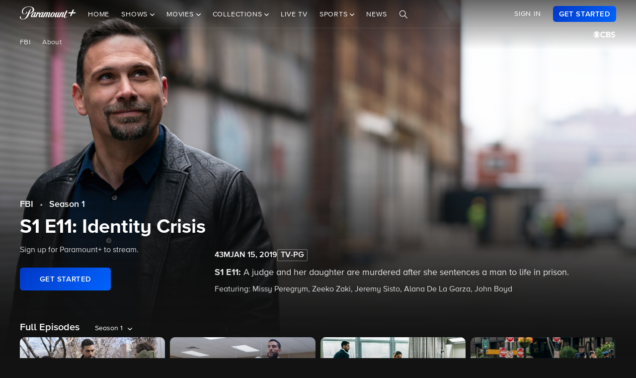

--- FILE ---
content_type: text/html; charset=utf-8
request_url: https://www.paramountplus.com/shows/video/ajdC5c44Pek0hphaFmW7fgVP8nIe8pCO/
body_size: 63818
content:
<!doctype html>

<html lang="en-us">

<head>
    <script type="text/javascript">
        // Check if the pathname ends with double slashes
        if (window.location.pathname.match(/\/{2,}$/)) {
            // Remove the double slashes at the end of the pathname
            const correctedPath = window.location.pathname.replace(/\/+$/, '');
            const correctedUrl = window.location.origin + correctedPath + window.location.search;

            // Redirect to the corrected URL
            window.location.assign(correctedUrl);
        }
    </script>
    
    
    
        <script type="text/javascript" data-testid="script-inline-csp" >
;window.NREUM||(NREUM={});NREUM.init={distributed_tracing:{enabled:true},privacy:{cookies_enabled:true},ajax:{deny_list:["bam.nr-data.net"]}};
;NREUM.loader_config={accountID:"2936348",trustKey:"2321606",agentID:"1103216518",licenseKey:"NRJS-b5dcb3a7b0855a31fdd",applicationID:"1103216518"};
;NREUM.info={beacon:"bam.nr-data.net",errorBeacon:"bam.nr-data.net",licenseKey:"NRJS-b5dcb3a7b0855a31fdd",applicationID:"1103216518",sa:1};
</script><script type="text/javascript" src="/assets/build/js/supertop-e3f2f281376e2c25d6eb.min.js"></script>

                <meta name="branch:deeplink:episodeCount"
              content="145"/>
        <meta name="branch:deeplink:backgroundImage"
              content="https://wwwimage-us.pplusstatic.com/base/files/cbs_page_attribute/fbi_sp_app_heroregular.jpg?format=webp"/>
        <meta name="branch:deeplink:showLogo"
              content="https://wwwimage-us.pplusstatic.com/base/files/cbs_page_attribute/fbi_app_logoregular.png?format=webp"/>
    
    
    <meta charset="utf-8">
            <meta name="facebook-domain-verification" content="sbka0tlzjc1ebteyhqfo986y8breu2"/>
        <link rel="manifest" href="/manifest.json">
    
    <meta name="robots" content="max-image-preview:large">

    <title>Watch FBI Season 1 Episode 11: Identity Crisis - Paramount+</title>

    <link rel="shortcut icon" href="/favicon.ico"/>

    <link rel="canonical" href="https://www.paramountplus.com/shows/video/ajdC5c44Pek0hphaFmW7fgVP8nIe8pCO/"/>
    <meta name="app_version" content=""/>
    <meta name="description" content="When a judge and her daughter are murdered after she sentenced a man to life in prison, Maggie and OA search for the killer behind a possible retaliation. Dana has a vested interest in this case as she has a history with the victim. "/>
    <meta name="viewport" content="width=device-width, initial-scale=1"/>
    <meta property="og:site_name" content="Paramount+">
    <meta property="og:title" content="Watch FBI Season 1 Episode 11: Identity Crisis - Paramount+">
    <meta property="og:description" content="When a judge and her daughter are murdered after she sentenced a man to life in prison, Maggie and OA search for the killer behind a possible retaliation. Dana has a vested interest in this case as she has a history with the victim. ">
    <meta property="og:image"
          content="https://www.paramountplus.com/assets/pplus/PPlus_Logo_1200x630_BLUE.png">
    <meta property="og:image:secure_url"
          content="https://www.paramountplus.com/assets/pplus/PPlus_Logo_1200x630_BLUE.png"/>
    <meta property="og:type" content="video.tv_show">
    <meta property="og:url" content="https://www.paramountplus.com/shows/video/ajdC5c44Pek0hphaFmW7fgVP8nIe8pCO/">
    <meta property="article:publisher" content="https://www.facebook.com/ParamountPlus/">
    <meta name="twitter:card" content="summary_large_image">
    <meta content="@paramountplus" property="twitter:site">
    <meta content="@paramountplus" property="twitter:creator">
    <meta name="application-name" content=""/>
    <meta name="msapplication-TileImage" content=""/>
    <meta name="msapplication-TileColor" content=""/>
    <meta name="msApplication-ID" content=""/>
    <meta name="" content="App"/>
    
        
<script type="text/javascript" data-testid="script-inline-csp" >
    let fF = true;
    let __SENTRY_IO_CONFIG = {"FEATURE_FLAG":false,"CORE_ENABLED":true,"BBLF_ENABLED":true,"VIDEO_ENABLED":true,"VUE_ENABLED":true,"VUE_LOG_ERRORS":true,"BUILD_NUMBER":"1410"};
    __SENTRY_IO_CONFIG.FEATURE_FLAG = fF;
</script>
    <script data-testid="script-inline-csp"  id="locales" type="application/json">
        {"home":"Home","shows":"Shows","live_news":"Live News","search":"Search","settings":"Settings","browse":"Browse","movies":"Movies","channels":"Channels","schedule":"Schedule","no":"No","yes":"Yes","ok":"OK","error":"Error","close":"CLOSE","clear":"Clear","schedule_is_unavailable_at_this_time":"Schedule is unavailable at this time.","still_not_right_please_contact_customer_support":"Still not right? Please contact customer support at {url} and we'll be happy to help.","current_station":"Current Station","current_stations":"Current Stations","if_this_is_correct_select_the_station":"If this is correct, select your preferred station, then hit \"OK\" on your remote to return to live TV.","not_the_right_station_lets_fix_that":"Not the right station? Let's fix that.","if_this_is_correct_select_your_preferred_station":"If this is correct, select your preferred station, then hit \"OK\" on your remote to return to live TV.","not_the_right_stations_lets_fix_that":"Not the right stations? Let's fix that.","station_not_available":"Station not available","were_sorry_but_live_tv_is_currently_not_supported_in_your_area_to_make":"We're sorry, but live TV is currently not supported in your area. To make sure we have your correct location, select the button below.","based_on_your_account_information_your_local_station_is":"Based on your account information, your local station is:","based_on_your_account_information_your_local_stations_are":"Based on your account information, your local stations are:","still_not_the_right_station_lets_try_one_more_time":"Still not the right station? Let's try one more time. After that, the Check Location feature will be locked.","thank_you_the_check_location_feature_is_now_locked":"Thank you. The Check Location feature is now locked.","were_sorry_but_live_tv_is_currently_not_supported":"We're sorry, but live TV is currently not supported in your area.","app_version":"App Version","device_id":"Device ID","ip_address":"IP Address","station_unavailable":"Station Unavailable","brand_local_station":"{brand} Local Station","watch_now":"WATCH NOW","subscribe_to_watch":"SUBSCRIBE TO WATCH","starts_in":"Starts in...","a_alpha":"a, alpha","b_bravo":"b, bravo","c_charlie":"c, charlie","d_delta":"d, delta","e_echo":"e, echo","f_foxtrot":"f, foxtrot","g_golf":"g, golf","h_hotel":"h, hotel","i_india":"i, india","j_juliet":"j, juliet","k_kilo":"k, kilo","l_leema":"l, leema","m_mike":"m, mike","n_november":"n, november","o_oscar":"o, oscar","p_papa":"p, papa","q_quebec":"q, quebec","r_romeo":"r, romeo","s_sierra":"s, sierra","t_tango":"t, tango","u_uniform":"u, uniform","v_victor":"v, victor","w_whiskey":"w, whiskey","x_xray":"x, x-ray","y_yankee":"y, yankee","z_zulu":"z, zulu","one_button":"1 button","two_button":"2 button","three_button":"3 button","four_button":"4 button","five_button":"5 button","six_button":"6 button","seven_button":"7 button","eight_button":"8 button","nine_button":"9 button","zero_button":"0 button","space_button":"space button","backspace_button":"backspace button","preview_video":"Preview Video","starts_in_seconds":"Starts in {countdown} seconds...","there_is_a_problem_connecting_to_the_network":"There is a problem connecting to the network. Please check your network settings.","are_you_sure_you_would_like_to_exit":"Are you sure you would like to exit Paramount+?","are_you_sure_you_want_to_sign_out":"Are you sure you want to sign out?","congratulations":"Congratulations!","your_brand_account_has_been_created":"Your {brand} account has been created.","an_error_occurred_when_creating_your":"An error occurred when creating your {brand} account. Please contact customer support for assistance at {contact}","an_error_occurred_validating_your_subscription":"An error occurred validating your subscription. Please contact customer support for assistance at {contact}","your_account_has_been_reactivated":"Your account has been reactivated!","your_account_has_been_updated":"Your account has been updated!","an_error_occurred_when_switching_your":"An error occurred when switching your {brand} plan. Please contact customer support for assistance at {contact}","due_to_licensing_restrictions_video_is_not":"Due to licensing restrictions, video is not available outside your country.","your_current_plan":"Your current plan: {plan}","cancel_anytime":"Cancel anytime.","account_exists":"Account Exists","it_looks_like_youve_already_subscribed_to":"It looks like you've already subscribed to {brand} on this Roku device. Please sign in.","an_unexpected_error_has_occurred_please_contact":"An unexpected error has occurred. Please contact customer support for assistance at {contact}","invalid_pin_entered":"Invalid PIN Entered","parental_control":"Parental Control","enter_your_pin_to_watch":"Enter your PIN to watch.","submit":"Submit","forgot_pin":"Forgot PIN?","visit_url":"Visit {url}","back":"back","we_are_sorry_but_we_are_unable_to_create":"We are sorry, but we are unable to create an account for you at this time.","create_your_account":"Create Your Account","first_name":"First Name","please_enter_a_valid_first_name":"Please enter a valid first name.","last_name":"Last Name","please_enter_a_valid_last_name":"Please enter a valid last name.","email":"Email","please_enter_a_valid_email_address":"Please enter a valid email address.","password":"Password","please_enter_a_valid_password":"Please enter a valid password.","by_clicking_next_you_are_indicating":"By clicking \"Next\", you are indicating that you have read and agree to the","terms_of_use_and_privacy_policy":"TERMS OF USE AND PRIVACY POLICY","next":"NEXT","birth_date":"Birth date","please_enter_a_valid_date_of_birth":"Please enter a valid date of birth in the following format: MM\/DD\/YYYY.","gender":"Gender","please_select_a_gender":"Please select a gender.","validating_account_details":"Validating account details...","zip_code":"ZIP Code","please_enter_a_valid_5_digit_zip_code":"Please enter a valid 5-digit ZIP Code.","the_email_you_entered_is_already_associated_with":"The email you entered is already associated with an existing {brand} account. Please sign in instead.","information_needed":"Information Needed","in_order_to_subscribe_to_the":"In order to subscribe to the {brand} channel, you are required to share your Roku information. If you need to update your information, please visit Roku.com, then come back to {brand} and try again.","enter_your_first_name":"Enter your first name","enter_your_last_name":"Enter your last name","enter_your_email_address":"Enter your email address","enter_your_password":"Enter your password","create_a_password":"Create a password (must be at least 6 characters)","enter_your_5_digit_zip_code":"Enter your 5-digit ZIP Code","select_your_gender":"Select your gender","male":"Male","female":"Female","other":"Other","prefer_not_to_say":"Prefer Not to Say","welcome_back":"Welcome back!","sign_in":"SIGN IN","forgot_password":"Forgot password?","to_return_to_previous_screen_press":"To return to the previous screen, press the back button on your remote","incorrect_email_address":"Incorrect email address","password_reset_email_sent":"Password Reset Email Sent","instructions_to_change_your_password":"Instructions to change your password have been sent to {email}.","an_error_occurred_sending_password_reset_email":"An error occurred sending password reset email. Please check your email address and try again.","incorrect_username_or_password":"Incorrect username or password.","restart":"RESTART","watch":"WATCH","subscribe":"SUBSCRIBE","resume":"RESUME","more_episodes":"MORE EPISODES","content_unavailable":"Content Unavailable","the_content_you_are_trying_to_play_is_currently_unavailable":"The content you are trying to play is currently unavailable. Please try again later.","unfortunately_an_error_occurred_during_playback":"Unfortunately, an error occurred during playback.","please_check_your_network_connection":"Please check your network connection and try again.","please_try_again_error_code_cs1200":"Please try again. (Error code: CS-1200)","concurrent_streams_limit":"Concurrent Streams Limit","youve_reached_the_maximum_number_of_simultaneous_video":"You\u2019ve reached the maximum number of streams allowed with your subscription.","to_view_this_live_stream_close_the_other_videos":"To view this live stream, close the other videos you're watching and try again.","to_view_this_video_close_the_other_videos":"To view this video, close the other videos you\u2019re watching and try again.","are_you_still_watching":"Are you still watching?","continue_watching":"Continue watching","watch_movie":"WATCH MOVIE","preview_trailer":"PREVIEW TRAILER","to_start_streaming_your_favorite_shows":"To start streaming your favorite shows, follow the steps below:","step_1":"Step 1","visit_url_on_your_computer_or_mobile_device":"Visit {url} on your computer or mobile device and follow the instructions.","step_2":"Step 2","enter_the_following_code_when_prompted":"Enter the following code when prompted:","step_3":"Step 3","when_complete_this_screen_will_refresh":"When complete, this screen will refresh.","related_shows":"Related Shows","no_results_found":"No Results Found","my_account":"My Account","autoplay":"Autoplay","parental_controls":"Parental Controls","legal_notices":"Legal Notices","support":"Support","live_tv":"Live TV","how_would_you_like_to_sign_in":"How would you like to sign in?","on_my_tv":"On my TV","use_your_email_and_password_to_sign_in_on_this_device":"Use your email and password to sign in on this device","on_url":"On {url}","use_your_email_and_password_to_sign_in_on_the_brand_website":"Use your email and password to sign in on the {brand} website","loading":"Loading...","terms_of_use_privacy_policy_and_video_services_policy":"Terms of Use, Privacy Policy and Video Services Policy","badge":"BADGE","oh_no":"Oh no!","please_try_again":"Please try again.","thank_you_for_watching":"Thank you for watching","it_looks_like_youre_using_a_vpn_or_proxy":"You're using a VPN or proxy, which prevents playing your video. Please disable this service and try again.","questions_visit_our_faq_page_at":"Questions? Visit our FAQ page at {url}","an_error_occurred_when_attempting_to_play_this_video":"An error occurred when attempting to play this video. Please contact customer support for assistance at {contact}","uh_oh_an_error_has_occurred":"Uh-oh. An error has occurred, but we're working on fixing it. We'll be up and running again shortly!","enter_your_birth_month":"Enter your birth month (MM) - example: 12","enter_your_birth_day":"Enter your birth day (DD) - example: 24","enter_your_birth_year":"Enter your birth year (YYYY) - example: 1978","commercial_free":"Commercial Free","unknown":"Unknown","to_manage_your_parental_control_settings":"To manage your parental control settings, please visit {url}","terms_of_use":"Terms of Use","privacy_statement":"Privacy Statement","frequently_asked_questions":"Frequently Asked Questions","send_feedback":"Send Feedback","customer_support":"Customer Support","already_have_a_provider_sign_in":"Already have a partner? Sign in.","sign_in_to_brand":"Sign in to {brand}","already_a_subscriber_sign_in":"Already a Subscriber? Sign In.","browse_and_watch_clips":"Browse and Watch Clips","_continue":"Continue","or":"or","select_your_tv_provider_to_begin_streaming":"Select your TV partner to begin streaming","dont_see_your_provider":"Don't see your partner?","search_more":"SEARCH MORE","provider_list_currently_not_available":"Partner list is currently not available.","go_to":"Go to","on_a_computer_or_mobile_device":"on a computer or mobile device to sign in with your partner and start streaming!","activation_code":"Activation Code","youre_in":"You're In!","currently_connected":"Currently connected to:","start_watching":"START WATCHING","create_a_free_account":"Create a free {brand} account to:","get_personalized_recommendations":"Get personalized recommendations","pick_up_where_you_left_off":"Pick up where you left off on any device","watch_shows_on_demand":"Watch shows on-demand the day after they air","create_an_account":"CREATE AN ACCOUNT","live":"Live","sign_out":"Sign Out","on":"On","off":"Off","enter":"ENTER","new_episode":"NEW EPISODE","subtitles":"Subtitles","audio":"Audio","of":"of","cancel":"Cancel","background_color":"Background Color","youve_reached_the_maximum_number_of_simultaneous_video_streams_for_your_account":"You\u2019ve reached the maximum number of streams allowed with your subscription. To view this video, close the other videos you\u2019re watching and try again.","play_now":"Play Now","up_next_in":"Up Next In","oh_no_something_went_wrong":"Oh no! Something went wrong.","advertisement":"Advertisement","edit":"Edit","maybe_later":"Maybe later","oops_something_went_wrong":"Oops! Something went wrong.","try_it_free":"Get Started","trending":"Trending","day":"Day","month":"Month","year":"Year","full_name":"Full Name","cast":"Cast","account":"Account","get_started":"GET STARTED","an_error_has_occurred_please_try_again_at_a_later_time":"An error has occurred. Please try again at a later time.","you_have_been_locked_out_due_to_too_many_login_attempts_please_try_again_in_5_minutes":"You have been locked out due to too many login attempts. Please try again in 5 minutes.","invalid":"Invalid","email_is_required":"Email is required.","full_name_is_required":"Full name is required.","password_is_required":"Password is required.","play":"Play","privacy_policy":"Privacy Policy","tv_provider_sign_in_button":"Sign in with a partner","results":"Results","retry":"Retry","season_episode_abbr":"S{season} E{episodeNumber}","email_already_exists":"Email already exists.","field_is_required":"{field_name} is required.","sign_up":"Sign Up","skip":"Skip","none":"None","disconnect":"Disconnect","sorry_this_video_is_currently_unavailable_please_try_again_need_additional_help":"This video is currently unavailable. Please try again.","about":"About","already_have_an_account":"Already have an account?","skip_ad":"Skip Ad","mute":"Mute","pause":"Pause","rewind":"Rewind","unmute":"Unmute","cbs_all_access_logo":"CBS All Access Logo","free":"Free","update":"Update","dismiss":"Dismiss","try_again":"Try again","episode":"Episode","episodes":"Episodes","extras":"Extras","featured_shows":"Featured Shows","help":"Help","keep_watching":"Keep Watching","left":"LEFT","limited_commercials":"Limited Commercials","sorry_this_feature_is_not_supported_for_this_device":"Sorry, this feature is not supported for this device.","provider":"Partner","recommended_for_you":"Recommended for You","faq":"FAQ","shows_you_watch":"Shows You Watch","success":"Success!","clips":"Clips","you_need_to_accept_our_terms_in_order_to_continue":"You need to accept our terms in order to continue.","standard":"Standard","youre_all_set":"You're all set","password_must_be_at_least_x_characters":"Password must be at least 6 characters","price":"Price","trending_now":"Trending Shows","season_number_abbr":"S{seasonNumber}","episode_number_abbr":"E{episodeNum}","season":"Season","1_season":"1 Season","_seasons":"{seasonCount} Seasons","login_error":"Login Error","seo_sign_up_page_title":"Sign Up for {brand} {countryName} ({country2-letterISO})","seo_sign_up_page_description":"Sign up for\u00a0{brand}. Access thousands of Episodes, Movies, Originals and Live TV.","seo_sign_in_page_title":"Sign In to {brand} {countryName} ({country2-letterISO})","seo_sign_in_page_description":"Access live TV shows, sports events like NFL games and over 12,000 on-demand CBS episodes without any delays in programming with CBS All Access","seo_upsell_page_title":"{brand} {countryName} - Stream Live TV, Movies, Originals, News, and more","seo_upsell_page_description":"Watch thousands of episodes of your favorite shows on any device. {brand} {countryName} includes on-demand content from CBS, Comedy Central, Nickelodeon, Nick Jr., MTV, Paramount Network, Showtime, Smithsonian and more.","seo_forgot_password_page_title":"Reset Password for {brand}\u00a0{countryName} ({country2-letterISO})","seo_forgot_password_page_description":"Enter the email address associated with your account, and we'll send you a link to reset your password.","seo_sign_up_page_keywords":"","seo_sign_in_page_keywords":"","seo_upsell_page_keywords":"television, TV, video, Columbia Broadcast System, Paramount, ParamountPlus watch online video, watch tv, soap opera video, David Letterman, CSI, Big Brother, NCIS, The Price is Right, the Young and the Restless, Guiding Light, As the World Turns, Survivor, Two and a Half Men, The Amazing Race, Star Trek, Jericho.","seo_forgot_password_page_keywords":"","email_required":"Email required.","password_required":"Password required.","account_creation_error":"Sorry, there was an error creating your account","currency":"$","valid_email_required":"Valid email required.","_processing":"processing","more_providers":"More providers","theres_just_one_more_step":"There's just one more step before you can enjoy your favorite content...","to_enjoy_brand_you_must":"To enjoy {brand}, you must create an account","mvpd_contact_provider_headline":"There was an issue authenticating or authorizing your account with your partner.","mvpd_contact_provider_subheadline":"Please contact your provider for more information.","sign_in_with_partner":"SIGN IN WITH PARTNER","agree_and_continue":"AGREE & CONTINUE","more_partners":"More partners...","select_a_partner":"Sign in with your provider to start streaming","sign_up_for_paramountplus":"SIGN UP FOR PARAMOUNT+","sign_in_with_paramountplus_account":"SIGN IN WITH PARAMOUNT+","sign_out_from_paramountplus_account":"SIGN OUT FROM PARAMOUNT+","invalid_email_andor_password":"Invalid email and\/or password","send_email_cta":"Send Email","youll_be_redirected_to_x_in_x_seconds_or_you_can_click_here_now":"You'll be redirected to %s in %d seconds, or you can <click here> now.","please_enter_the_email_address_associated_with_your_brand_account_and_well_send_you_a_link_to_reset_your_password":"Please enter the email address associated with your Paramount+ account, and we'll send you a link to reset your password.","reset_your_password":"Reset your password","enter_and_confirm_new_password":"Enter your new password.","password_is_too_short":"Password is too short.","password_is_too_long":"Password is too long. Must be 6 to 30 characters.","password_confirm_required":"Please confirm your password.","password_and_confirm_must_match":"Passwords must match.","sorry_there_was_a_problem_resetting_the_password":"We could not reset your password. The link you received via email expired after 10 minutes or the link has already been used. Please request a new reset password link.","password_confirm":"Confirm Password","reset_password":"Reset Password","resume_watching_where_you_left_off_on_any_supported_streaming_device":"Resume watching where you left off on any supported streaming device.","youre_just_a_few_quick_steps_away_from_streaming":"You're just a few quick steps away from streaming!","chromecast_ready_to_cast":"Ready to Cast","show_more":"Show More","back_to_video":"Back to video","air_date":"Air Date","all":"All","seasons_uppercase":"{seasonCount} SEASONS","full_episodes":"Full Episodes","first_and_last_name_required":"First and last name required","credit_card_number":"Credit Card Number","exp_mm":"Exp. MM","exp_yy":"YYYY","cvv":"CVV","checkout_with":"Continue to","address":"Address","city":"City","state":"State","cvv_info":"CVV Info","the_location_varies_depending_on_credit_card":"The location varies depending on credit card.","3_digit_security_code":"3 digit security code","4_digit_security_code":"4 digit security code","404_apology":"Sorry, that page cannot be found","404_redirect_message":"You'll be redirected to our homepage in {seconds} seconds, or you can go to the {linkOpen}homepage{linkClose} now.","province":"Province","payment_method":"Payment Method","have_a_coupon_code":"Have a promo code?","apply":"Apply","this_will_be_saved_as_the_default_payment_method_for_your_subscription._You_can_change_your_payment_method_at_any_time_by_visiting_your_account_settings":"This will be saved as the default payment method for your subscription. You can change your payment method at any time by visiting your account settings.","sorry_page_not_found":"Sorry, that page cannot be found","paramountplus_home":"Paramount+ Home","join_now":"Join Now","whats_new":"What's New","see_all_shows":"See All Shows","latest_full_episodes":"Latest Full Episodes","brands":"Brands","adult":"Adult","teens":"Teens","older_kids":"Older Kids","all_kids":"All Kids","brands_grid_title":"All your favorites, all in one place. Start browsing now.","brand_home":"{brand} Home","read_more":"Read more","duration_minutes_abbr":"{minutes}","episode_guide":"Episode Guide","you_will_be_directed_to_the_paypal_website_to_complete_your_payment":"By clicking on \u201cContinue to PayPal\u201d, you will be directed to the PayPal website to set up your payment method.","weve_sent_you_a_link_to_reset_your_password":"We\u2019ve sent you a link to reset your password.","oops_were_having_some_trouble_playing_this_video_please_try_again":"OOPS! We're having some trouble playing this video. Please try again. If you continue to experience issues, check your internet connection or restart your router. \n\nNeed help? Visit our FAQ (link)\n\nError Code (#)","search_shows_and_movies":"Search shows and movies","uh_oh_we_couldnt_find_that":"Uh-oh, we couldn't find it!","unable_to_complete_transaction":"Unable to complete transaction, please contact your bank","error_occurred_please_try_again":"Error occurred. Please try again.","try_cbs_all_access":"Try Paramount+","search_shows":"Search shows","approved":"Approved","approved_fraud_review":"Approved","declined":"Your payment could not be processed. Please try a different payment method or contact your bank for assistance.","insufficient_funds":"Your payment could not be processed. Please try a different payment method or contact your bank for assistance.","temporary_hold":"Your payment could not be processed. Please try a different payment method or contact your bank for assistance.","too_many_attempts":"Your payment could not be processed. Please try a different payment method or contact your bank for assistance.","upgrade_cbs_all_access":"Try CBS All Access","resume_cbs_all_access":"Get Paramount+","call_issuer":"Your payment could not be processed. Please try a different payment method or contact your bank for assistance.","cbs_all_access_ott":"Paramount+ Over The Top","call_issuer_update_cardholder_data":"Your payment could not be processed. Please try a different payment method or contact your bank for assistance.","paypal_primary_declined":"Your primary funding source was declined. Please try again to use your secondary funding source.","paypal_declined_use_alternate":"Your PayPal funding source was declined. Please try again to use an alternate funding source.","declined_security_code":"Your payment could not be processed. Please verify the card details entered or contact your bank for assistance.","declined_exception":"Your payment could not be processed. Please try a different payment method or contact your bank for assistance.","declined_missing_data":"Your billing information is missing some required information.","invalid_data":"Your payment could not be processed. Please try a different payment method or contact your bank for assistance.","invalid_email":"Your email address is not valid.","declined_card_number":"Your payment could not be processed. Please verify the card details entered or contact your bank for assistance.","invalid_card_number":"Your payment could not be processed. Please verify the card details entered or contact your bank for assistance.","invalid_account_number":"Your payment could not be processed. Please verify the card details entered or contact your bank for assistance.","gateway_token_not_found":"Your payment details were not found. Please update your billing information.","expired_card":"Your payment could not be processed. Please verify the card details entered or contact your bank for assistance.","declined_expiration_date":"Your payment could not be processed. Please verify the card details entered or contact your bank for assistance.","exceeds_daily_limit":"Your payment could not be processed. Please try a different payment method or contact your bank for assistance.","invalid_merchant_type":"Your payment could not be processed. Please try a different payment method or contact your bank for assistance.","invalid_transaction":"Your payment could not be processed. Please try a different payment method or contact your bank for assistance.","invalid_issuer":"Your payment could not be processed. Please verify the card details entered or contact your bank for assistance.","card_type_not_accepted":"Your card type is not accepted. Please try another card.","payment_not_accepted":"Your payment type is not accepted. Please try another card.","restricted_card":"Your payment could not be processed. Please try a different payment method or contact your bank for assistance.","restricted_card_chargeback":"Your card cannot be accepted. Please contact your issuing bank for details or try another card.","card_not_activated":"Your payment could not be processed. Please try a different payment method or contact your bank for assistance.","deposit_referenced_chargeback":"The refund cannot be processed because of a chargeback.","you_have_successfully_changed_your_password":"Success! Your password has been changed.","edit_email":"Edit Email","edit_password":"Edit Password","subscription_and_billing":"Subscription & Billing","read":"Read","current_password":"Current Password","new_password":"New Password","confirm_new_password":"Confirm New Password","email_and_password":"Email & Password","customer_canceled_transaction":"You canceled the transaction after it was approved. Please update your billing information to authorize a new transaction.","cardholder_requested_stop":"You requested recurring payments no longer be accepted on this card. Please update your billing information.","no_billing_information":"Your billing information is not on file. Please add your billing information.","paypal_invalid_billing_agreement":"Your PayPal billing agreement is no longer valid. Please update your billing information.","paypal_hard_decline":"Your primary funding source was declined. Please update your billing information with PayPal or try again.","paypal_account_issue":"Your primary funding source was declined. Please update your billing information with PayPal or try again.","fraud_address":"Your payment could not be processed. Please verify the card details entered or contact your bank for assistance.","fraud_security_code":"Your payment could not be processed. Please verify the card details entered or contact your bank for assistance.","fraud_stolen_card":"Your payment could not be processed. Please try a different payment method or contact your bank for assistance.","fraud_ip_address":"Your payment could not be processed. Please try a different payment method or contact your bank for assistance.","fraud_gateway":"Your payment could not be processed. Please try a different payment method or contact your bank for assistance.","fraud_too_many_attempts":"Your payment could not be processed. Please try a different payment method or contact your bank for assistance.","fraud_advanced_verification":"Your payment could not be processed. Please try a different payment method or contact your bank for assistance.","fraud_velocity":"Your payment could not be processed. Please try a different payment method or contact your bank for assistance.","fraud_generic":"Your payment could not be processed. Please try a different payment method or contact your bank for assistance.","fraud_address_recurly":"Your payment could not be processed. Please verify the card details entered or contact your bank for assistance.","fraud_risk_check":"Your payment could not be processed. Please try a different payment method or contact your bank for assistance.","fraud_manual_decision":"Your payment could not be processed. Please try a different payment method or contact your bank for assistance.","invalid_gateway_configuration":"Please contact support: the payment system is configured incorrectly. The transaction was not processed.","invalid_login":"Please contact support: the payment system is configured incorrectly. The transaction was not processed.","processor_unavailable":"Please contact support: the payment system experienced an unspecified error with your card issuer.","issuer_unavailable":"Your payment could not be processed. Please try a different payment method or contact your bank for assistance.","gateway_timeout":"Please contact support: the payment system did not respond in time to process your transaction.","gateway_error":"An error occurred while processing your transaction. Please contact support.","contact_gateway":"Please contact support: the payment system experienced an unspecified error with your card issuer.","cvv_required":"Please contact support: the payment system experienced an error. Your card was not charged.","currency_not_supported":"Please contact support: the requested currency is not supported for this merchant. Your card was not charged.","ssl_error":"Please contact support: the payment system experienced an error. Your card was not charged.","zero_dollar_auth_not_supported":"Please contact support: the payment system experienced an error while authorizing your card. Your card was not charged.","no_gateway":"Please contact support: the payment system experienced an error. Your card was not charged.","ach_transactions_not_supported":"Please contact support: ACH\/EFT transfers are not supported.","three_d_secure_not_supported":"Please contact support: the payment system experienced an error. Your card was not charged.","transaction_not_found":"The original transaction was not found.","transaction_settled":"The transaction has already been settled, so it cannot be voided. Please try a refund.","transaction_already_voided":"The transaction has already been voided, so it cannot be settled or refunded.","transaction_failed_to_settled":"The transaction did not settle successfully. Please update your billing information.","payment_cannot_void_authorization":"An error occurred while voiding your payment authorization. Please contact support.","partial_credits_not_supported":"An error occurred while refunding your transaction. Please contact support.","cannot_refund_unsettled_transactions":"An error occurred while refunding your transaction. Please contact customer support.","transaction_cannot_be_refunded":"The transaction cannot be refunded. Please contact customer support.","transaction_cannot_be_voided":"The transaction cannot be voided. Please contact support.","total_credit_exceeds_capture":"An error occurred while refunding your transaction. Please contact support.","authorization_expired":"An error occurred while processing your transaction. Please update your billing information.","authorization_already_captured":"An error occurred while processing your transaction. Please contact support.","authorization_amount_depleted":"An error occurred while processing your transaction. Please contact support.","recurly_error":"An error occurred while processing your transaction. Please contact support.","api_error":"An error occurred while processing your transaction. Please contact support.","duplicate_transaction":"Your payment could not be processed. Please try a different payment method or contact your bank for assistance.","recurly_failed_to_get_token":"An error occurred while initializing the transaction. Please try again.","recurly_token_not_found":"An error occurred while processing your transaction. Please contact support.","invalid_payment_method_hard":"Your payment could not be processed. Please try a different payment method or contact your bank for assistance.","invalid_payment_method":"Your payment could not be processed. Please try a different payment method or contact your bank for assistance.","amazon_declined_review":"Your card was declined. In order to resolve the issue, check your payment method in Amazon.","season_abbr":"S","full_screen":"Full Screen","exit_full_screen":"Exit Full Screen","forward_num_sec":"Forward $SECONDS$ sec","rewind_num_sec":"Rewind $SECONDS$ sec","cast_video":"Cast Video","subtitle_settings":"SUBTITLE SETTINGS","reset_subtitle_settings":"Reset Subtitle Settings","resume_video":"Resume Video","replay_video":"Replay Video","font_size":"Font Size","small":"Small","normal":"Casual","large":"Large","font_type":"Font Type","font_weight":"Font Weight","bold":"Bold","font_color":"Font Color","opacity":"Opacity","casting_to":"Casting to:","seconds":"seconds","go_to_home_page":"Go to Homepage","forgot_your_pin":"Forgot your PIN?","reset_pin":"Reset PIN","still_watching":"Still Watching?","sorry_youve_reached_the_maximum_number_of_sign_in_attempts_please_visit_your_account_page_to_reset_your_pin":"Sorry, you've reached the maximum number of sign-in attempts. Please visit your account page to reset your PIN.","still_watching_streaming_will_end_in_time":"Still watching? Streaming will end in $TIME_LEFT$","playback_ended_due_to_inactivity_press_restart":"Playback ended due to inactivity.<br>Press \"Restart\" below to continue watching.","episode_abbr_":"E","starts_in_":"Starts in","restart_":"Restart","play_now_":"Play Now","related_shows_for_you_":"Related shows for you","player_error_unavailable_additional_help":"This video is currently unavailable. Please try again.","player_error_vpn_proxy":"Oh no! It looks like you're using a VPN or proxy, which prevents playing your video. Please disable this service and try again.<br><br>Need help? Visit {URL}","player_error_licensing":"Sorry, but due to licensing restrictions, this video isn't available in your location. {URL}","player_error_trouble_playing":"OOPS! We're having some trouble playing this video. Please try again. If you continue to experience issues, check your internet connection or restart your router.<br><br>Need help? Visit our {URL}","player_error_ad_blocking":"Oh no! This video can't be played right now. Please disable any ad-blocking software and try again.<br><br>Need help? Visit our {URL}","player_error_internet_issues":"OOPS! Looks like the internet may be experiencing some issues. Please check your connection and try again. If you continue to experience issues, try restarting your router.<br><br>{URL}","player_error_browser_not_supported":"Oops! This video is not supported on your web browser.<br><br>To continue streaming, we recommend using the latest version of Chrome or Firefox.","player_error_unavailable_try_again":"Sorry, this video is currently unavailable.<br>Please refresh your page or try again later.","player_error_sponsor_ad_blocking":"We were unable to load this video. Please check your browser\/device settings for any blocking technology that needs to be disabled and reload the page.","player_error_sponsor_private_mode":"This video is unavailable because we were unable to load a message from our sponsors.<br><br>Please exit private mode and reload the page to continue watching.","player_error_sponsor_subscribe":"This video is unavailable because we were unable to load a message from our sponsors.<br><br>If you are using ad-blocking software, please disable it and reload the page.","player_error_sponsor_upgrade":"This video is unavailable because we were unable to load a message from our sponsors.<br><br>If you are using ad-blocking software, please disable it and reload the page.","player_error_not_connected_to_internet":"Oops, looks like you're not connected to the internet.<br>Please check your connection and try again.","player_error_template":"<br><br>Error Code: {ERROR_CODE}","error_code":"error code","here":"here","return_home":"Return home","country_name_mx":"Mexico","country_name_au":"Australia","country_name_br":"Brazil","country_name_ca":"Canada","country_name_ar":"Argentina","country_name_bo":"Bolivia","country_name_cl":"Chile","country_name_co":"Colombia","country_name_cr":"Costa Rica","country_name_do":"Dominican Republic","country_name_ec":"Ecuador","country_name_sv":"El Salvador","country_name_gt":"Guatemala","country_name_hn":"Honduras","country_name_ni":"Nicaragua","country_name_pa":"Panama","country_name_py":"Paraguay","country_name_pe":"Peru","country_name_uy":"Uruguay","country_name_ve":"Venezuela","country_name_se":"Sweden","country_name_no":"Norway","country_name_dk":"Denmark","country_name_fi":"Finland","iso_code_au":"AU","iso_code_br":"BR","iso_code_ca":"CA","iso_code_ar":"AR","iso_code_bo":"BO","iso_code_cl":"CL","iso_code_cr":"CR","iso_code_do":"DO","iso_code_ec":"EC","iso_code_sv":"SV","iso_code_gt":"GT","iso_code_hn":"HN","iso_code_mx":"MX","iso_code_ni":"NI","iso_code_pa":"PA","iso_code_py":"PY","iso_code_pe":"PE","iso_code_uy":"UY","iso_code_ve":"VE","iso_code_se":"SE","iso_code_no":"NO","iso_code_dk":"DK","iso_code_fi":"FI","iso_code_co":"CO","subscription":"Subscription","week":"week","month_lowercase":"month","year_lowercase":"year","day_lowercase":"day","week_lowercase":"week","days_lowercase":"days","months_lowercase":"months","seo_partners_page_title":"Sign in with a partner to {brand} {countryName} ({country2-letterISO})","seo_partners_page_description":"Sign in with a {brand} {countryName} partner to access thousands of Episodes, Movies and Originals.","trending_shows":"Trending Shows","paramount_plus":"Paramount+","subscription_terms":"Subscription Terms","cookie_policy":"Cookie Policy","complimentary_account_phrase":"You have a complimentary account.","paramount_plus_plan":"Paramount+ Plan","trial":"Trial","upgrade_cta":"Upgrade Now","edit_plan":"Edit Plan","subscribe_now":"Subscribe Now!","add_ons":"Add-Ons","cancellation_effective_on":"Cancellation effective on","activate":"Activate","if_you_cancel_your_subscription_the_cancellation_will_go_into_effect":"If you cancel your subscription, the cancellation will go into effect at the end of your current subscription period. You will have continued access to the Paramount+ service for the remainder of your paid subscription period, but <b>you will not receive a refund of any fees paid<\/b>.","manage_add_ons":"Manage Add-Ons","discount":"Discount","forever":"Forever","months":"months","years":"years","next_billing_date":"Next Billing Date","switch_to_annual":"Switch to Annual","save_over_15_percent":"SAVE 23% OR MORE","add_your_payment_information_to_enjoy_uninterrupted_service":"Add your payment information to enjoy uninterrupted service.","add_now":"Add Now","edit_payment":"Edit Payment","coupon":"Promo Code","redeem_a_coupon":"Redeem A Coupon","gift_card":"Gift Card","redeem_gift_card":"Redeem Gift Card","cancel_subscription":"Cancel Subscription","cancel_my_subscription":"Cancel My Subscription","keep_my_subscription":"Keep My Subscription","youre_about_to_cancel_your_subscription_are_you_sure":"You're about to cancel your subscription. Are you sure?","were_sorry_to_see_you_go":"We're sorry to see you go!","your_feedback_is_important_to_us_please_let_us_know_why_youre_cancelling":"Your feedback is important to us. Please let us know why you're canceling.","complete_cancellation":"Complete Cancellation","your_account_was_cancelled_successfully":"Your subscription was cancelled successfully.","something_went_wrong_please_try_again_later":"Something went wrong. Please try again later.","trending_movies":"Trending Movies","invalid_tax_identifier":"Invalid CPF number","remove":"Remove","month_jan":"Jan","month_feb":"Feb","month_mar":"Mar","month_apr":"Apr","month_may":"May","month_jun":"Jun","month_jul":"Jul","month_aug":"Aug","month_sep":"Sep","month_oct":"Oct","month_nov":"Nov","month_dec":"Dec","your_payment_information_was_successfully_updated":"Your payment information was successfully updated.","account_payment":"Account Payment","save":"Save","you_have_successfully_resumed_your_subscription":"You have successfully resumed your subscription!","your_subscription_cannot_be_resumed_at_this_time":"Sorry, your subscription cannot be resumed at this time.","invalid_postal_code":"Invalid Postal Code","invalid_coupon":"Invalid coupon","subscription_already_owned":"A subscription is already active on your account","country_name_intl":"International","weeks_lowercase":"weeks","free_lowercase":"free","years_lowercase":"years","100_percent_off":"100% Off","days":"days","weeks":"weeks","you_have_successfully_applied_a_coupon":"You have successfully applied a coupon!","watch_now_":"Watch Now","subscribe_to_watch_":"Subscribe to Watch","invalid_password":"Invalid password","invalid_cvv":"Invalid CVV","invalid_expireYear":"Invalid year","confirm_email":"Confirm Email","resume_subscription":"Resume Subscription","try_paramount_plus":"Try Paramount+","get_paramount_plus":"Get Paramount+","paramount_plus_enabled":"Paramount+ Enabled","paramount_plus_over_the_top":"Paramount+ OTT","partner":"Partner","connected_to":"Connected To","could_not_create_your_account_please_try_again_later":"Could not create your account, please try again later","email_address_already_registered":"You already have an account. Please sign in.","paramount_plus_trial":"Paramount+ Trial","is_invalid":"Is Invalid","address_is_invalid":"Email address is invalid","address_already_exists":"Address already exists","email_address_is_invalid":"Email address is invalid","landing_sign_in":"Sign In","there_was_an_issue_authenticating_or_authorizing_your_account_with_your_partner":"There was an issue authenticating or authorizing your account with your partner.","we_will_sign_you_out_please_try_to_sign_in_again_if_you_continue_to_encounter_this_issue_please_contact_your_partner_directly":"We will sign you out. Please try to sign in again. If you continue to encounter this issue, please contact your partner directly.","sorry_you_dont_have_access_to_brandName_within_your_subscription_package":"Sorry! Your provider subscription package doesn't include access to {brandName}.","contact_your_provider_and_add_brandName_to_your_package_today":"Please contact your provider for more information.","recurly_PSD2_error_please_try_again":"Your transaction was declined or failed for an unknown reason. Please try again or contact customer support.","language_name_en":"English","language_name_pt":"Portuguese","language_name_da":"Danish","language_name_fi":"Finnish","language_name_no":"Norwegian","language_name_es":"Spanish","language_name_sv":"Swedish","all_rights_reserved":"All Rights Reserved.","cookies":"Cookies","help_contact_us":"Help \/ Contact Us","manage_cookies":"Manage Cookies","to_cancel_your_subscription_please_do_so_in_the_app_store_where_you_purchased_your_subscription":"To modify your subscription, please do so in the app store where you purchased your subscription.","popular":"Popular","no_movies_found":"No Movies Found","sorry_no_movies_found_in_that_genre":"Sorry, no movies found in that genre.","all_movies":"All Movies","recurly_PSD2_error_aborted_flow":"Your purchase requires authentication. Unfortunately, we cannot proceed until authentication is provided.","seo_global_page_title":"Paramount+ Global Home","seo_global_page_description":"Select your country to watch thousands of episodes of your favorite shows on any device.","success_your_password_has_been_reset":"Success! Your password has been reset. We are redirecting you in {countDown} seconds.","postal_code":"Postal Code","postal_code_is_required":"Postal Code is required","load_more":"Load More","language_name_nn":"Nynorsk","language_name_nb":"Bokm\u00e5l","three_d_secure_action_required":"Your card must be authenticated with 3-D Secure before continuing.","payer_authentication_rejected":"Your card must be authenticated before continuing. Please complete authentication.","paramount_plus_brand_aria_label":"paramount plus","we_are_processing_your_subscription":"We're processing your subscription","this_will_not_take_long":"This won't take long!","the_account_has_been_created_successfully":"The account has been created successfully","sign_in_":"Sign In","series":"Series","you_have_successfully_changed_your_email_address":"You have sucessfully updated your email address","you_have_successfully_changed_your_subscription":"You have successfully updated your subscription","switch_profiles":"Switch Profiles","add_profile":"Add Profile","annual":"Annual","monthly":"Monthly","whos_watching":"Who's Watching?","edit_profiles":"Edit Profiles","switch_your_plan":"Switch Your Plan","my_list":"My List","sorry_we_cant_add_or_remove_items_right_now":"Sorry, we can't add or remove items right now.","your_list_is_full":"Your list is full.","please_remove_an_item_before_adding_another":"Please remove an item before adding another.","zipcode":"ZIP Code","profile_name":"Profile Name","kids_mode":"Kids Mode","turn_on_for_kid_friendly_content":"Turn on for kid-friendly content","save_profile":"Save Profile","create_profile":"Create Profile","choose_avatar":"Choose Avatar","switch_to_monthly":"Switch to Monthly","manage_profiles":"Manage Profiles","edit_profile":"Edit Profile","paramount_plus_monthly":"Monthly","paramount_plus_annual":"Annual","are_you_sure_you_want_to_delete_this_profile":"Are you sure you want to delete this profile?","no_keep_profile":"No, keep profile","error_too_many_streams":"Too Many Streams","watch_trailer":"WATCH TRAILER","recurly_this_promotional_code_is_valid_for_new_subscriptions_only":"This promotional code is valid for new subscriptions only","recurly_this_promotional_code_has_expired":"This promotional code has expired","recurly_this_promotional_code_has_already_been_redeemed":"This promotional code has already been redeemed","recurly_this_promotional_code_is_not_valid":"This promotional code is not valid","recurly_this_promotional_code_is_not_supported_in_your_country":"This promotional code is not supported in your country","recurly_this_promotional_code_is_not_in_the_same_currency_as_your_subscription":"This promotional code is not in the same currency as your subscription","plan":"Plan","invalid_ccNumber":"Your card number is not valid. Please update your card number.","youre_in_kids_mode":"You're in Kids Mode!","turn_off_kids_mode":"Turn off Kids Mode","the_only_content_youll_see_in_kids_mode_will_be_age_appropriate_and_determined_by_show_and_movie_ratings":"The only content you'll see in Kids Mode will be age-appropriate and determined by show and movie ratings.","age_restricted_content":"Age-Restricted Content","not_available_in_kids_profiles":"Not available in kids profiles","add_to_my_list":"Add to My List","remove_from_my_list":"Remove from My List","pick_at_least_three_shows_for_personalized_recommendations":"Pick at least 3 shows for personalized recommendations","live_uppercase":"LIVE","lets_personalize_your_experience":"Let's personalize your experience","switch_profile":"Switch Profile","trailer":"Trailer","min_uppercase":"MINS","new_episodes":"New Episodes","sign_up_uppercase":"SIGN UP","premium":"Premium","enter_your_activation_code":"Enter your activation code","activate_uppercase":"ACTIVATE","you_can_find_your_activation_code_on_your_device_screen":"You can find your activation code on your device screen. If you need help <link>visit our support site<link>","your_tv_is_now_linked_to_your_paramount_account":"Your TV is now linked to your Paramount+ account. You can now return to your TV to start streaming.","your_list_is_empty":"Your list is empty","when_you_add_shows_and_movies_theyll_appear_under_my_list_across_all_your_devices":"When you add shows and movies, they'll appear under My List across all your devices.","find_shows":"Find Shows","find_movies":"Find Movies","started_x_ago":"Started {duration} ago","min_lowercase":"min","1_item_successfully_removed_from_list":"1 item successfully removed from list.","confirm":"Confirm","remove_from_watchlist":"Remove from watchlist","add_to_watchlist":"Add to watchlist","new_season":"NEW SEASON","new_series":"NEW SERIES","new_movie":"NEW MOVIE","watch_anytime_and_anywhere":"Watch Anytime & Anywhere","back_to_profile":"BACK TO PROFILE","delete_profile_":"DELETE PROFILE","no_keep_profile_":"NO, KEEP PROFILE","back_to_rendezvous_options":"Back to Sign In Options","video_and_audio_controls":"Video and audio controls","video_seek_bar":"Video seek bar","video_playhead_position":"Video playhead position","mute_or_volume_control":"Mute or volume control","unmute_or_volume_control":"Unmute or volume control","fast_forward":"Fast Forward","use_the_arrow_keys_to_set_the_value":"Use the arrow keys to set the value","replay":"replay","disconnect_cast":"Disconnect cast","subtitles_and_audio_settings":"Subtitles and Audio Settings","audio_cc":"Audio CC","subtitle_selector":"Subtitle Selector","font_opacity":"Font Opacity","background_color_opacity":"Background Color Opacity","subtitle_and_audio_setting_have_been_reset_to_default_settings":"Subtitle and audio setting have been reset to default settings","audio_selector":"Audio Selector","resume_title_case":"Resume","close_title_case":"Close","subtitle_settings_title_case":"Subtitle Settings","sky_activation_prompt":"If you do not have a Paramount+ account, please create one by clicking Sign Up","notify":"Notify","promo":"Promo","invalid_rendezvous_code_msg":"The code you entered is invalid. Please try again.","percent_discount_over_time":"{percent} off for {time}","your_card_has_been_declined_multiple_times_we_need_to_verify_that_youre_a_human_before_you_try_again":"Your card has been declined multiple times. We need to verify that you're a human before you try again.","looking_for_something":"Looking for something?","younger_kids":"Younger Kids","deactivate":"Deactivate","user_already_has_active_package":"User already has active package.","partner_subscription_is_already_bound":"Partner subscription is already bound.","partner_subscription_is_in_invalid_status":"Partner subscription is in invalid status.","cbs_product_associated_with_partner_subscription_not_found":"CBS product associated with partner subscription not found.","user_connection_already_exists":"User connection already exists.","yes_keep_watching":"Yes, keep watching","yes_and_do_not_ask_me_again":"Yes, and don't ask me again","no_go_to_homepage":"No, go to homepage","still_watching_no_questionmark":"Still Watching","sorry_not_available_in_region":"Sorry, Paramount+ is not yet available in this country","sorry_not_available_in_region_subheading":"Your country of registration is not the region you are currently located in. You will be signed out because there is no Paramount+ International service in your current location.","please_make_sure_your_passwords_match":"Please make sure your passwords match","error_partner_query_missing":"To authenticate your subscription and create a Paramount+ account, you must first visit the {partner} website. Please try again. If you have difficulties, contact {partner} customer support.","active_user_package_exists_title":"Hm, it looks like your email address is already connected to a Paramount+ account.","active_user_package_exists_description":"For help, visit paramountplus.com\/help\/TVprovider.","partner_subscription_already_bound_title":"Your Paramount+ account is already connected to {partner}.","partner_subscription_already_bound_description":"Please sign in from any device using your Paramount+ credentials.","user_connection_already_exists_title":"Your Paramount+ account is already connected to {partner}.","user_connection_already_exists_description":"Please sign in from any device using your Paramount+ credentials.","partner_subscription_status_invalid_title":"Your {partner} subscription has either expired or does not include Paramount+.","partner_subscription_status_invalid_description":"Please return to {partner} and check your account status. If you have problems, contact {partner} customer support.","product_not_found_title":"We are experiencing an issue trying to connect your {partner} account with Paramount+.","product_not_found_description":"Please contact Paramount+ customer support and advise that you have received this error message.","this_code_is_not valid_please_try_again":"This code is not valid. Please try again or contact customer support.","we_need_to_verify_that_you_are_a_human":"We need to verify that you're a human","paramountplus_through":"Paramount+ through {partner}","your_card_has_been_declined_multiple_times_please_verify_you_are_a_human_and_try_again":"Your card has been declined multiple times. Please verify you are a human and try again.","subscription_preferences_can_be_modified_or_upgraded_in_the_app_store":"Subscription preferences can be modified or upgraded in the app store.","this_code_is_invalid_please_try_again":"Invalid code. Please try again.","you_are_unable_to_redeem_a_gift_card_because_your_subscription_is_through_a_3rd_party":"Your account type cannot use gift cards as a payment method.","you_have_successfully_added_your_gift_card_to_your_account":"You have successfully added your gift card to your account.","your_paramountplus_account_has_been_successfully_created_please_sign_in_to_your_partner_device_to_access":"Your Paramount+ account has been successfully created. Please sign in to your {partner} device to access.","your_payment_method_cannot_be_verified":"Your payment method cannot be verified.","your_card_has_been_declined_multiple_times_for_security_purposes_you_will_automatically_be_logged_out":"Your card has been declined multiple times. For security purposes, you will automatically be logged out.","access_unavailable":"Access Unavailable","sorry_paramountplus_is_not_yet_available_in_this_country":"Sorry, Paramount+ is not yet available in this country.","your_paypal_account_is_now_set_to_be_charged_for_your_paramountplus_subscription\n":"Your PayPal account is now set to be charged for your Paramount+ subscription. To confirm, click \"Subscribe.\"","to_confirm_your_paramountplus_subscription_visit_partner_please_contact_partner_customer_support_for_additional_assistance\n":"To confirm your Paramount+ subscription, visit {partner}. Please contact {partner} customer support for additional assistance.","skip_intro":"Skip Intro","your_partner_account_details_are_incorrect_please_try_again":"{partner} cannot be found or was entered incorrectly. Please try again.","switch_to_annual_billing":"Upon switching to annual billing, your account will be charged immediately. If you switch before the end of your current subscription period, your account will be credited for the remainder of your subscription period. Going forward, your account will be charged <Full Price>\/year plus taxes, if any, on a recurring basis beginning today. See the Terms of Use for more information.","switch_to_annual_plan_with_coupon_applied":"Upon switching to annual billing, your account will immediately be charged the annual plan fee with the discount provided above already applied. If you switch before the end of your current subscription period, your account will be credited for the remainder of your subscription period. After the promotional period is over, your account will be charged <Full Price>\/year plus taxes, if any, on a recurring basis beginning today. See the Terms of Use for more information.","standard_price":"Standard price","your_special_offer":"Your special offer","error_content_age_restricted":"Age Restricted Content \\nNot available in kids profiles","percent_discount_first_term":"{percent} off {first_term}","first_month":"first month","first_year":"first year","sorry_you_cannot_change_plans_while_outside_of_your_home_country_please_contact_customer_support_if_you_have_permanently_moved":"Sorry, you cannot change plans while outside of your home country. Please contact customer support if you have permanently moved.","ages_12_and_below":"(ages 12 and below)","ages_13_and_above":"(ages 13 and above)","your_paramountplus_account_has_been_successfully_created_please_sign_in_with_any_device_to_access":"Your Paramount+ account has been successfully created. Please sign in with any device to access.","switch_to_annual_billing_with_links":"Upon switching to annual billing, your account will be charged immediately. If you switch before the end of your current subscription period, your account will be credited for the remainder of your subscription period. Going forward, your account will be charged <Full Price>\/year plus taxes, if any, on a recurring basis beginning today. See the <term link>Terms of Use<term link> for more information.","switch_to_annual_plan_with_coupon_applied_with_links":"By pressing \"Switch Plan,\" you will be billed immediately for the first year of your annual subscription at the special offer price* indicated above. Any unused days from your current monthly plan will be credited toward this payment. Your subscription will auto-renew at <Full Price>\/year* unless canceled prior to renewal. A 12-month minimum term applies to each subscription year. If you cancel, it will take effect at the end of the current billing period. No refunds or credits for partial billing periods. You agree to the <term link>Terms of Use<term link>. You also agree that you can access your subscription immediately and acknowledge that you will lose any applicable statutory right to a refund if you cancel in the cooling off period.\n*Plus taxes in Canada and Argentina.","oops_that_didnt_work_please_try_again_later":"Oops! That didn't work. Please try again later.","switch_plan":"Switch Plan","create_pin":"Create PIN","upcoming":"Upcoming","delete_profile_confirm_header":"Are you sure you want to delete this profile?","manage_profiles_done":"DONE","kids_mode_off":"OFF","kids_mode_on":"ON","kid_content":"Turn on for kid-friendly content","main_profile_kids_mode":"Your main profile can't be set to Kids Mode","profiles_error_name_required":"Please enter a profile name","profiles_error_name_regex":"Please enter a profile name with no special characters","profiles_error_kids_mode":"Please make a selection below or turn off Kids Mode","profiles_ok":"OK","kids_block_message_home":"HOME","yes_delete_profile":"YES, DELETE PROFILE","save_profile_cancel":"CANCEL","country_name_gb":"United Kingdom","country_name_ie":"Ireland","country_name_de":"Germany","country_name_at":"Austria","country_name_ch":"Switzerland","country_name_fr":"France","country_name_it":"Italy","pin_block_error_pin_too_short":"Please enter 4-digit PIN","pin_block_error_pin_invalid":"Error, PIN incorrect","pin_block_message":"Enter your PIN to unlock this profile","pin_block_heading":"Parental Controls","pin_blocked_forgot_pin":"Forgot PIN?","pin_blocked_submit":"SUBMIT","kids_block_message_switch_profiles":"SWITCH PROFILES","delete_profile_confirm_detail":"Your viewing history and personal information will also be deleted.","show_picker_description":"Pick at least 3 shows to get recommendations just for you.","profiles_manage":"Manage","profiles":"Profiles","you_have_successfully_switched_your_plan_and_your_promotional_code_was_accepted":"You have successfully switched your plan and your promotional code was accepted.","transaction_failed":"Transaction failed.","transaction_failed_because_you_are_not_eligible_for_this_promotion":"Transaction failed because you are not eligible for this promotion.","enter_pin_to_switch_profiles":"Enter PIN to switch profiles","parental_controls_are_on_please_enter_your_pin":"Parental Controls are on. Please enter your PIN. Forgot PIN?","company_name":"Paramount","unsubscribe_screen_success_message":"You've Unsubscribed\n\nYou have successfully been removed from the Paramount+ email marketing list. You will no longer receive marketing communications from us.\n\nYou can opt back in at any time from your {linkOpen}Paramount+ account{linkClose}.","unsubscribe_screen_error_message":"We Have a Problem\n\nDue to an error, we could not unsubscribe you from the Paramount+ email marketing list.\n\nPlease log in to your {linkOpen}Paramount+ account{linkClose} and unsubscribe from there.","paypal_legal_text":"By clicking \"Subscribe,\" you agree to the Terms of Use and that after any applicable promotional period, your subscription will automatically renew on a monthly basis and be charged {cost\/month} (plus applicable tax) at the start of each billing period unless you cancel.","invalid_address1":"Your address is invalid","seo_rendezvous_page_title":"Activate Paramount+","seo_rendezvous_page_description":"Enter the activation code for your device. You can find your activation code on your device screen.","create_4_digit_pin_kids_profile":"Create a 4-digit PIN for kids profiles","pin_required_to_switch_profiles":"Your PIN will be required to switch profiles. You can manage this in your account settings.","pin_required_for_kids_switch":"PIN is required for kids to switch profiles.","invalid_pin_try_again":"Invalid PIN. Please try again.","pin_is_on_manage_in_account_settings":"PIN is ON. Manage in your account settings.","after_trial":"after trial","parental_controls_on_enter_your_pin":"Parental Controls are on. Please enter your PIN.","pin_is_on_manage_in_account_settings_":"PIN is ON. Manage in your account settings.","childrens_privacy_policy":"Children's Privacy Policy","short_form_privacy":"Children's Privacy Policy","uh_oh_viewing_time_is_up":"Uh-oh, viewing time is up!","for_additional_time_ask_an_adult_to_enter_account_pin":"For additional time, ask an adult to enter account PIN.","childrens_privacy_policy_url":"https:\/\/privacy.paramount.com\/childrens-short","select_or_create_a_profile_have_kids_keep_them_safe_with_kids_mode":"Select or create a profile. Have kids? Keep them safe with Kids Mode!","enter_account_password":"Enter Account Password","did_you_know_change_pin_in_account_settings":"Did you know? You can change your PIN in your account settings.","forgot_password_contact_customer_support":"Forgot password? Contact customer support.","upgrade_now":"Upgrade Now","safeguards_notice_url":"http:\/\/www.paramountplus.com\/safeguards","next_billing_price":"Next Billing Price","pin_is_required_to_create_kids_profiles":"PIN is required to create kids profiles.","pin_is_required_for_kids_to_switch_profiles":"PIN is required for kids to switch profiles.","multiple_promotional_codes_applied":"Multiple promotional codes applied","there_was_a_problem_logging_you_in_to_paramount_plus_please_try_again_later":"There was a problem logging you in to Paramount+. Please try again later.","br_all":"All","br_10":"10","br_12":"12","br_14":"14","br_16":"16","br_18":"18","giftcarderror_card_inactive":"This code is invalid. Please try again. (400C)","giftcarderror_already_redeemed":"Sorry, this gift card has already been redeemed. Please try again with a different PIN.","giftcarderror_invalid_currency":"This code is invalid. Please try again. (400I)","giftcarderror_unable_to_redeem":"This code is invalid. Please try again. (400U)","giftcarderror_adjustment_not_created":"This code is invalid. Please try again. (400A)","giftcarderror_unknown_recurly_instance":"This code is invalid. Please try again. (404U) -  Please contact customer support.","post_town":"Town \/ City","address_line_2_optional":"Address 2 - Optional","next_titlecase":"Next","seasons":"Seasons","rendezvous_youre_all_set":"You are in!","rendezvous_your_tv_is_now_linked_to_your_paramount_account":"Your account is now activated. Please return to your [PLATFORM] to start your streaming adventure.","what_do_you_want_to_watch":"What do you want to watch?","your_list_is_empty_lets_add_some_stuff":"Your list is empty. Let's add some stuff!","when_profiles_are_locked_must_enter_pin_to_switch":"When profiles are locked, you must enter your PIN to switch between profiles","click_on_rating_you_want_lock":"Require PIN for kids to switch profiles. This will affect all kids profiles.","live_tv_locked_must_enter_pin":"When Live TV is locked, you must enter your PIN to watch all live streams.","learn_more_":"Learn more","set_up_screen_time_limits_in_account":"Set up screen time limits in your account settings.","want_to_set_up_screen_time_turn_on_parental_controls":"Want to set up screen time limits? Turn on Parental Controls below to get started!","forgot_pin_enter_account_password_instead":"Forgot PIN? Enter account password instead.","manage_screen_time_and_viewing_history_for_kids":"Manage screen time and see viewing history for kids profiles.\n","screen_time_limits":"Screen time limits","move_slider_to_set_limit":"Move slider to set a limit between 30 minutes and 6.5 hours. Once limit is reached, PIN is required.","manage_screen_time_for_kids_profiles":"Manage screen time for kids profiles. Parental Controls PIN must be on.","next_episode_titlecase":"Next Episode","start_free_trial":"Get Started","add_delete_edit_profiles":"Add, delete and edit profiles","see_viewing_history_for_kids_profiles":"See kids' viewing history","contact_customer_support":"Contact Customer Support","set_account_owner_pin":"Set an account owner PIN","your_pin_will_be_used_to_switch":"Your PIN will be used to switch from kid to adult profiles, access restricted content, or when downloading.","pin_required_to_set_up_and_manage_kids_profiles":"PIN required to set up and manage kids profiles. Turning off parental controls will clear all settings, including PIN.","unable_to_create_account":"Unable to create account","user_to_young":"Unable to create account","to_redeem_a_gift_card_you_need_an_account_create_one_or_sign_in":"To redeem a gift card, you need an account. Create one or sign in.","kids":"Kids","you_can_use_any_email_address":"You can use any email address","m_minutes_abbr":"m","h_hours_abbr":"h","s_seconds_abbr":"s","d_days_abbr":"d","vpn_anon_proxy_detected":"VPN \/ Anon Proxy Detected","error_message":"Error Message","to_apply_changes_restart_the_app":"To apply changes, restart the app.","time_limit":"Time limit","live_schedule":"Live Schedule","now_streaming":"Now Streaming","to_connect_your_partner_device_now_please_complete_the_following_steps":"To connect your {partner} device now, please complete the following steps:\n1. Launch the Paramount+ app on your {partner} device\n2. See the code on the screen\n3. Enter the code here","add_your_address":"Add Your Address","region_registration_disabled":"We are sorry, but we are unable to create an account for you at this time.","hours_uppercase":"HOURS","hour_uppercase":"HOUR","country":"Country","best_value":"Best Value","recurly_account_balance":"Account Balance","partner_subscription_headline":"To enjoy Paramount+ you must first create an account.","partner_subscription_subheadline":"Next, we'll link your {partner} account to a Paramount+ account. This will be your Paramount+ login.","not_enough_funds_on_the_account_add_a_credit_card_or_additional_gift_card_to_proceed":"Not enough funds on the account. Add a credit card or additional gift card to proceed. In case you believe there has been an error, please contact customer support.","change_your_password":"Reset your password","a_password_reset_email_has_been_sent_to_your_email_address":"Check your email for a password reset link. If you need more help, or didn't request this change, please contact us.","lts_tooltip_text":"New! Pause, rewind & fast-forward select live matches.","lts_tooltip_button_text":"Close","mvpd_connection_already_exists_headline":"Your voucher code has been redeemed and cannot be used as a method for login.","mvpd_connection_already_exists_subheadline":"Sign in with your Paramount+ login credentials. If you need assistance, please contact customer support.","partner_auth_success_screen_headline":"You're all set! Please return to your TV to start watching your favorite Paramount+ shows and movies.","partner_auth_success_screen_subheadline":"Want to enjoy Paramount+ on the web instead?","pause_carousel":"Pause Carousel","play_carousel":"Play Carousel","watch_live":"Watch Live","vpn_proxy_detect_heading":"Oh no!","vpn_proxy_detected_message":"It looks like you're using a VPN or proxy, which prevents playing your video. Please disable this service and try again.<br><br>Questions? Visit our FAQ page at","vpn_proxy_error_heading":"Error Message","vpn_proxy_error_message":"Sorry, this video is currently unavailable. Please try again. <br\/><br\/>Need additional help? Visit our FAQ page at","vpn_proxy_detect_button_text":"OK","your_browser_does_not_support_html5_video":"Your browser does not support HTML5 video.","carousel_pause_play_button":"Carousel Pause\/Play Button","lts_status_live":"LIVE","lts_status_dvr":"JUMP TO LIVE","language_name_es_mx":"Latin American Spanish","captcha_error_message":"There was an error while processing your request. Please try again later.","gift_card_expired":"Gift card expired","link_expired_return_to_account_page_to_change_your_email_address":"Sorry, the link has expired. Please return to your account page to change your email address.","hour_abbreviated":"hr","minute_abbreviated":"min","seconds_abbreviated":"sec","parental_controls_learn_more_url":"https:\/\/support.paramountplus.com\/s\/article\/PI-How-do-I-set-up-parental-controls?language=en_US","on_now_":"On Now","video_locked_screen_copy":"You must be a Paramount+ subscriber to stream this video.","the_token_is_invalid_or_has_expired_please_click_on_change_email_to_try_again":"An error occurred or the connection timed out while resetting your email. Please try again.","reset_your_email":"Reset Your Email","enter_and_confirm_your_new_email":"Enter and confirm your new email.","new_email":"New Email","confirm_new_email":"Confirm New Email","current_price":"Price","weve_sent_you_a_link_to_reset_your_email":"We've sent you a link to reset your email.","just_added":"JUST ADDED","search_shows_movies_livetv":"Search shows, movies or live TV","aa_partner_acknowledgement_signin_walmartplus":"By signing in and linking your Walmart+ account to your Paramount+ account, you direct us to disclose information about your registration to Walmart+, so that you can receive additional benefits through your Walmart+ membership. For more information, see Walmart+'s {link0}{text0} and {link1}{text1}.","aa_partner_acknowledgement_signup_walmartplus":"By signing up and linking your Walmart+ account to your Paramount+ account, you direct us to disclose information about your registration to Walmart+, so that you can receive additional benefits through your Walmart+ membership. For more information, see Walmart+'s {link0}{text0} and {link1}{text1}.","your_content_has_ended_but_theres_still_more_to_stream":"Your content has ended, but there's more to stream! You'll be redirected to the home page in a few seconds...","aa_partner_ack_info_signin_walmartplus":"[{\"link0\":\"https:\/\/www.walmart.com\/help\/article\/walmart-com-terms-of-use\/3b75080af40340d6bbd596f116fae5a0\",\"text0\":\"Terms of Service\"},{\"link1\":\"https:\/\/corporate.walmart.com\/privacy-security\/walmart-privacy-notice\",\"text1\":\"Privacy Policy\"}]","aa_partner_ack_info_signup_walmartplus":"[{\"link0\":\"https:\/\/www.walmart.com\/help\/article\/walmart-com-terms-of-use\/3b75080af40340d6bbd596f116fae5a0\",\"text0\":\"Terms of Service\"},{\"link1\":\"https:\/\/corporate.walmart.com\/privacy-security\/walmart-privacy-notice\",\"text1\":\"Privacy Policy\"}]","redfast_overlay_label":"New","redfast_overlay_title":"Action Unavailable","redfast_overlay_message":"Hello! This feature is not available with your plan. Please visit our FAQ page to learn more.","redfast_overlay_closeCTA":"Close","email_addresses_must_match":"Email addresses must match.","please_make_sure_your_email_addresses_match":"Please make sure your email addresses match.","add_kid_profile":"Add Kid Profile","add_kid":"Add Kid","to_begin_please_select_an_age_group":"To begin, please select an age group.","i_dont_want_a_kids_profile":"I DON'T WANT A KIDS PROFILE","select_age_group_below_content_determined_by_ratings":"Select age group below. Content determined by ratings.","kid":"Kid","dont_show_me_this_again":"Don\u2019t show me this again","are_you_sure_you_want_to_remove_this":"Are you sure you want to remove this?","if_you_change_your_mind_you_can_always_create_a_new_kids_profile_by_visiting_add_profile":"If you change your mind, you can always create a new kids profile by visiting Add Profile.","yes_remove_button":"YES, REMOVE BUTTON","no_keep_button":"NO, KEEP BUTTON","you_can_create_a_new_kids_profile_later_by_visiting_add_profile":"You can create a new Kids Profile later by visiting Add Profile.","please_select_an_age_group_to_continue":"Please select an age group to continue.","if_you_currently_have_an_active_promotion_it_may_not_apply_to_your_new_plan":"If you are currently in a free trial, your free trial will be lost. If there is a promotional code applied to your current plan, it may not apply to your new plan.","add_kids_profile":"Add Kids Profile","create_kids_profile":"Create Kids Profile","i_dont_want_a_kids_profile_web":"I don't want a kids profile","your_subscription_will_change_at_the_end_of_your_current_subscription_term_and_you_will_be_billed_accordingly":"","are_you_sure_you_dont_want_a_kids_profile":"Are you sure you don't want a kids profile?","yes_im_sure":"Yes, I'm Sure","no_keep_going":"No, Keep Going","paramount_plus_monthly_basic":"Basic Monthly","paramount_plus_monthly_standard":"Standard Monthly","paramount_plus_annual_standard":"Standard Annual","paramount_plus_annual_basic":"Basic Annual","sign_up_for_paramount_to_stream_this_video":"Sign up for Paramount+ to stream this video.","episodes_with_subscription":"{episodeCount} EPISODES WITH SUBSCRIPTION","episode_with_subscription":"{episodeCount} EPISODE WITH SUBSCRIPTION","aa_partner_acknowledgement_signin_delta":"By signing in and linking your Delta SkyMiles account to your Paramount+ account, you direct us to disclose information about your registration to Delta SkyMiles, so that you can receive additional benefits through your Delta SkyMiles membership. For more information, see Delta SkyMiles {link0}{text0}  and {link1}{text1}.","aa_partner_acknowledgement_signup_delta":"Yes, I would like to receive updates, special offers (including partner offers), and other information related to Paramount+ and our wider collection of products, brands, and services (opt-out at any time). By pressing \u201cContinue\u201d, you confirm that you have read and agree to the {link0}{text0} and acknowledge our {link1}{text1}. By signing up and linking your Delta SkyMiles account to your Paramount+ account, you direct us to disclose information about your registration to Delta SkyMiles, so that you can receive additional benefits through your Delta SkyMiles membership. For more information, see Delta SkyMiles {link0}{text0}.","aa_partner_ack_info_signin_delta":"[{\"link0\":\"https:\/\/www.delta.com\/us\/en\/legal\/terms-of-use\",\"text0\":\"Delta Terms of Service\"},{\"link1\":\"https:\/\/www.delta.com\/us\/en\/legal\/privacy-and-security\",\"text1\":\"Delta Privacy Policy\"}]","aa_partner_ack_info_signup_delta":"[{\"link0\":\"https:\/\/www.delta.com\/us\/en\/legal\/terms-of-use\",\"text0\":\"Delta Terms of Service\"},{\"link1\":\"https:\/\/www.delta.com\/us\/en\/legal\/privacy-and-security\",\"text1\":\"Delta Privacy Policy\"}]","click_video_to_resume":"Click video to resume","account_payment_invalid_fields":"Sorry, but the following fields appear to be invalid:","read_less":"read less","starring_cast":"Featuring: {cast}","starring":"FEATURING","upcoming_plan":"Upcoming Plan","faq_link":"https:\/\/help.paramountplus.com\/s\/","skip_recap":"Skip Recap","automatically_play_another_piece_of_content_after_current_content_has_concluded":"Automatically play another piece of content after current content has concluded.","the_action_you_performed_is_not_yet_available_in_this_location":"The action you performed is not yet available in this location","items_successfully_removed_from_list_plural":"{number} items successfully removed from list.","hub":"Hub","buy_now":"Buy Now","entitlement_name_lcp":"Essential","entitlement_name_cf":"Premium","entitlement_name_lc":"Limited Commercials","continue":"Continue","this_action_is_not_available_during_the_free_trial_period":"This action is not available.","paramount_plus_annual_premium":"Premium Annual","paramount_plus_monthly_premium":"Premium Monthly","if_you_clear_the_cache_on_your_device_this_setting_will_default_to_on":"If you clear the cache on your device, this setting will default to ON.","paramountplus_essential":"Paramount+ Essential","paramountplus_with_showtime":"Paramount+ Premium","amount_discount_over_time":"{amount} off for {time}","manage_editorial_email_options":"Manage Editorial Email Options","try_it_free_":"TRY IT FREE","switch_to":"Switch to","seo_shows_page_title":"Shows to Watch on Paramount+ {countryName}","seo_shows_genre_page_title":"Watch {showGenre} Shows - Paramount+ {countryName}","seo_movies_page_title":"Movies to Watch on Paramount+ {countryName}","seo_movies_genre_page_title":"Watch {movieGenre} Movies - Paramount+ {countryName}","seo_shows_video_playback_and_detail_page_title":"Watch {showName} Season {seasonNumber} Episode {episodeNumber}: {episodeTitle} - Paramount+ {countryName}","seo_shows_detail_page_title":"{showTitle} - Watch on Paramount+ {countryName}","seo_movies_video_playback_and_detail_page_title":"{movieTitle} - Watch Full Movie on Paramount+ {countryName}","seo_brand_home_page_title":"Watch {brandName} Shows & Movies on Paramount+ {countryName}","seo_brands_page_title":"Brands on Paramount+ {countryName}","starring_":"Featuring:","we_are_updating_your_payment_method":"We're updating your payment method.","remove_title":"Remove \"{title}\"?","this_item_will_be_removed_from_keep_watching_and_the_watch_progress_will_be_reset":"This item will be removed from Keep Watching and your watch progress will be reset.","underage_signup_msg_header":"Sorry, we were unable to create your account.","underage_signup_msg_body":"You entered an invalid birthdate.","thats":"That's","recommended_based_on_my_list":"Recommended Based on My List","marketing_communications_opt_in":"You have successfully signed up to marketing communications.","marketing_communications_opt_out":"You have successfully unsubscribed from marketing communications. It could take a few days for your request to take effect, so you may still hear from us until then.","watch_again":"Watch Again","day_abbreviation":"D","hour_abbreviation":"H","minute_abbreviation":"M","second_abbreviation":"S","watch_now_button":"WATCH NOW","optimizing_your_video_playback_experience":"Optimizing your video playback experience","details":"Details","go_to_details":"Go to Details","watching_with_kids":"Watching with Kids?","watch_on_a_kids_profile":"Watch on a Kids profile to ensure that every member of your household can enjoy a personalized and age-appropriate experience.","contains_product_placement":"Contains Product Placement","menu":"Menu","highlights":"Highlights","collections":"Collections","paramount_plus_annual_basic_with_ads":"Basic (with ads) Annual","paramount_plus_monthly_basic_with_ads":"Basic (with ads) Monthly","position":"Position","centered":"Centered","dynamic":"Dynamic","animation":"Animation","scroll":"Scroll","seo_trailer_only_movie_page_title":"{movieTitle} Trailer - Paramount+ {countryName}","get_pplus_showtime":"Get Paramount+ Premium","youve_created_your_paramount_account_lets_start_streaming":"You\u2019ve created your Paramount+ account. Let\u2019s start streaming!","movie":"Movie","basic":"Basic","you_already_have_a_paramount_plus_subscription":"You Already Have a Paramount+ Subscription","ask_a_parent_or_grown_up_to_check_out_your_account":"Ask a parent or grown-up to check out your account.","looks_like_youve_previously_subscribed_to_paramount_plus_with_this_email_address":"Looks like you\u2019ve previously subscribed to Paramount+ \\n with this email address. \\n \\n  To continue, please create a new account using a different email \\n address, or login to a different account on the next screen.","youve_already_subscribed_to_paramount_plus_via_a_different_device":"You\u2019ve already subscribed to Paramount+ via a different device. Your Amazon subscription will be automatically canceled within 30 days.","you_may_also_like":"You May Also Like","midcard_header":"What a game! Ready for more action?","midcard_keep_watching_button":"KEEP WATCHING","midcard_watch_now_button":"WATCH NOW","you_might_also_like":"You May Also Like","intl_upgrade_button_tooltip_text":"Save with a new plan","intl_upgrade_button_cta_text":"Upgrade","compiling":"Compiling Shows","compiling_header":"Compiling shows just for you.","seo_shows_episode_guide_title":"{showName} Seasons & Episodes - Watch on Paramount+ {countryName}","title_signup_updatedexplainersteps":"You're just a few quick steps away from streaming!","title_plan_updatedexplainersteps":"Next, pick your plan","subtitle_signup_updatedexplainersteps":"Get personalized show recommendations and pick up watching where you left off on any device.","subtitle_plan_updatedexplainersteps":"First, pick your plan. Cancel anytime (effective next billing cycle).","percent_discount_forever":"{percent} off*","aarp_error_banner":"Your AARP membership is not currently active. Please check your membership details or contact AARP.","originals_":"ORIGINALS","exclusive":"EXCLUSIVE","switch_to_kids_profile":"SWITCH TO KIDS PROFILE","check_your_email_for_a_password_reset_link_if_you_need_help_visit_url":"Check your email for a password reset link. If you need help, visit help.paramountplus.com.","enter_your_new_password":"Enter your new password.","success_your_password_has_been_changed":"Success! Your password has been changed.","original":"ORIGINAL","turn_off_notifications":"Turn Off Notifications","notify_me":"Notify Me","for_cinema_customers_paramount_plus_is_included":"Paramount+ is included at no extra cost for Sky Cinema customers.","enter_your_voucher_code_below":"Enter your Sky Cinema voucher code below to access Paramount+. \n\nYou will need to create a Paramount+ account on the next screen if you have not done so already or, sign in.","enter_":"Enter","enter_code":"Enter Code","watch_":"Watch","activate_your_device":"Activate Your Device*","enter_code_below":"Enter code below","requires_a_participating_tv_provider_account":"*Requires a participating TV partner account. If you are having trouble activating, please update the App to the newest version.","promotional_code":"Voucher Code","read_less_":"Read less","field_is_invalid_please_try_again":"%s is invalid. Please try again.","field_is_required_":"%s is required.","email_already_associated_to_paramount_plus_account":"The email you entered is already associated with an existing {brand} account. Please sign in instead.","region_not_supported":"Sorry, {brand} is not available in this region.","invalid_credentials":"Unable to verify your account. Please check your information and try again.","account_blocked":"Your account is blocked.","unknown_app_secret":"An error has occurred due to your geolocation (Error: 403)","an_error_has_occurred_please_try_again_later_406":"An error has occurred. Please try again later. (Error: 406)","rate_limit_exceeded":"An error has occurred. Please try again later. (Error: 429)","user_already_logged_in":"An error has occurred. Please try again later. (Error: 400)","exit_":"Exit","go_ad_free":"GO AD-FREE","basic_with_ads":"Basic (with ads)","aa_pap_default_prefix":"try","brand":"Brand","genre":"Genre","rating":"Rating","start_from_beginning":"Start from Beginning","enter_coupon_code":"Enter Promo Code","explore_now":"EXPLORE NOW","month_abbr":"mo","year_abbr":"yr","pick_at_least_3_shows_or_movies_to_get_recommendations_just_for_you":"Pick at least 3 shows or movies to get recommendations just for you.","sign_up_for_paramount_to_stream":"Sign Up for Paramount+ to Stream","add_a_kids_profile_":"ADD A KIDS PROFILE","switch_to_kids_name_profile":"SWITCH TO {profileName}'S PROFILE","all_collections":"All Collections","you_must_create_a_pin_that_will_be_required_to_exit_a_kids_profile":"You must create a PIN that will be required to exit a kids profile. Autoplay can be disabled in your account settings: https:\/\/www.paramountplus.com\/account","learn_more_uppercase":"LEARN MORE","unavailable_promo":"This promotion is not valid.","direct_link_general_error":"This action is not allowed.","dl_error_plan_unavailable":"Error: This plan is not available.","dl_error_country_mismatch":"Error: This plan is not available.","dl_error_active_cancel_state":"You have canceled your subscription and must restart it before proceeding.","dl_error_free_trial":"Get started","dl_error_tech_error":"Something went wrong. Please try again.","dl_error_pending":"This action is currently unavailable.","create_a_pin_to_exit_kids_profile":"If Kids Mode is enabled, you must create a PIN which will be required to exit a kids profile. Learn more.","autoplay_can_be_disabled_in_your_account_settings":"Autoplay can be disabled in your account settings: www.paramountplus.com\/account","pin_is_required_to_exit_a_kids_profile":"PIN is required to exit a kids profile. Learn more.","enable_full_game_access":"Enable Full Game Access","enable_full_game_access_body_text":"Activate full game access via pause and rewind for NFL on CBS programming. Late to the game? We got you covered! Never miss the action again and it is included free with your Paramount Plus subscription.","one_trust_js_button":"Manage Cookies","save_with_an_annual_plan":"<strong>Save over 23%<\/strong> with annual billing!","creds_in_query_params":"Sorry, your request is not valid. Please try again. (Error: 400)","invalid_app_token":"An error has occurred. Please try again later. (Error: 400)","required_field_empty":"One of the required fields is empty. Please try again. (Error: 400)","plans":"plans","left_lowercase":"left","upon_selection_your_subscription_will_change_and_you_will_be_billed_immediately":"","pin_is_required_to_exit_kids_mode":"A PIN is required to exit Kids Mode.","episodes_will_autoplay_unless_disabled_in_your_account":"Episodes will autoplay unless disabled in your Account.","new_for_the_2024_season":"Restart Live Games from the Beginning","restart_live_nfl_on_cbs_games":"Available on your next NFL on CBS stream","lets_go_uppercase":"LET'S GO","maybe_later_uppercase":"MAYBE LATER","start_a_game_from_the_beginning":"You'll be able to start a game from the beginning the next time you stream NFL on CBS live.","activationCode_activateCodeFail":"Code is invalid","activationCode_activateCodeFailError":"Error","activationCode_activateCodeSuccess":"Code is valid","activationCode_activationCodeAlreadyUsed":"Activation Code already used","activationPage_breadCrumbItems":"Enter Code|Sign in|Watch","activationPage_faqText":"Learn More","activationPage_headerText1":"Activate your device*","activationPage_headerText2":"Enter code below","activationPage_logoAlt":"Brand Logo","activationPage_mainSuccessMessage":"Success!","activationPage_requiresAccountText":"*Requires a participating partner account. If you are having trouble activating, please update the App to the newest version.","activationPage_secondarySuccessMessage":"To start streaming, sign in or create your Paramount+ account on your device.\n\nAlready signed in? Select your profile on your device.","activationPage_singleProviderAltText":"Successfully logged in with provider","codeFields_activateButtonValue":"Continue","defaultProviderPage_changeProviderLnkText":"change provider","defaultProviderPage_changeProviderText":"If you selected an incorrect partner, restart your journey on your device.","defaultProviderPage_defaultProviderLogInLinkText":"Log In","defaultProviderPage_defaultProviderLogInText":"Not loading?","defaultProviderPage_providerCardHeaderText":"Redirecting to your partner\n","defaultProviderPage_timerIn":"in","defaultProviderPage_timerSeconds":"seconds","faqPageMessages_brandLogoAltText":"brand logo","faqPageMessages_headerText":"Frequently Asked Questions","providersPage_breadCrumbItems":"Enter Code|Sign in|Watch","providersPage_errorPrefix":"Error","providersPage_faqText":"Learn More","providersPage_headerText":"Select your TV provider","providersPage_logoAlt":"Brand Logo","providersPage_noProvidersHeader":"No providers available","providersPage_noProvidersMessage":"There are no providers available for the given country","providersPage_providerNotListedBottomParagraph":"We're working hard to get all TV providers to participate","providersPage_providerNotListedTitle":"Provider not listed","providersPage_providerNotListedTopParagraph":"If your TV provider is not listed, don't panic.","providersPage_searchPlaceholder":"Type in provider name","providersSearch_loginFail":"Sorry, you currently do not have {clientId} in your subscription package.\nPlease contact your TV provider to get {clientId} added.\nFor now, please enjoy clips and select full episodes on the {clientId} app.","providersSearch_loginSuccess":"Success! You're in! Your device is now ready to use","providersPage_errorDefault":"Oops, something went wrong. Please try again.  Please ensure that you have enabled\/allowed browser pop-ups.","providersPage_errorNotFound":"Oh no! Requested resource not found.","providersSearch_loginFailTitle":"Login Failed","catch_up_with_highlights":"Catch Up with Highlights","available_on_your_next_nfl_stream":"Included FREE with your subscription","seo_collections_landing_page_title":"Browse Movies & TV Show Collections on Paramount+ {countryName}","seo_collections_landing_page_description":"Browse our curated collections of the most popular movies & shows on Paramount+ {countryName}","Activation_Screen_you_can_find_your_activation_code_on_your_device_screen_faq":"You can find your activation code on your device screen. If you need help, {linkOpen}visit our FAQ.{linkClose}","select_plan_name":"Select {plan} Plan","your_subscription_is_set_to_end_soon_resume_now_to_keep_your_access":"Your subscription is set to end soon. Resume now to keep your access!","trial_with_tier":"{tier} Trial","upgrade_uppercase":"","save_with_a_new_plan":"","nfl_uh_oh":"Uh Oh!","something_went_wrong_please_try_again":"Something went wrong. Please try again.","go_back":"GO BACK","get_the_paramount_plus_with_showtime_plan_to_stream":"Get the Paramount+ Premium plan to stream","upgrade_now_uppercase":"UPGRADE NOW","update_uppercase":"UPDATE","edit_your_payment_method_to_continue_enjoying_paramount_plus":"Edit your payment method to continue enjoying Paramount+.","to_start_streaming_enter_this_code_sign_in_with_partner":"To start streaming, enter this code and then sign in with your partner.","go_to_url_and_enter_your_activation_code":"Go to {url} and enter your activation code:","your_access_to_brand_is_through_provider":"Your access to {brand} is through {provider}.","visit_your_provider_account_to_make_changes":"Visit your {provider} account to make changes to your access or billing info.","next_video":"NEXT","manage_subscription_other_store":"To modify your subscription, please do so in the app store where you purchased your subscription. ($STORE)","store_roku":"Roku","store_appleitunes":"Apple App Store","store_googleplay":"Google Play Store","store_amazonappstore":"Amazon Fire","store_amazonprime":"Amazon Prime Video Channels","store_applechannels":"Apple Channels","Activation_screen_page_name":"Paramount+ Device Activation","start_streaming_your_favorite_movies_shows_and_sports":"Start streaming your favorite movies, shows and sports.","start_streaming":"Start Streaming","Voucher_screen_page_name":"Paramount+ Voucher","parental_controls_learn_more_url_us":"https:\/\/help.paramountplus.com\/s\/article\/PD-How-do-I-set-parental-controls-for-Paramount","the_location_varies_depending_on_credit_card_sr_only":"CVV info: The location varies depending on credit card. For Mastercard, Visa, and Discover, look for a 3 digit code on the back; for American Express, look for a 4 digit code on the front.","go_ad_free_tool_tip":"Except live TV & a few shows","agree_and_continue_title_case":"Agree & Continue","keep_watching_for":"Keep Watching for {profile Name}","my_list_for":"My List for {profile Name}","thats_like":"That's like","seo_brand_home_page_description":"Watch {brandName} shows & movies anytime on Paramount+. Browse a mountain of entertainment now and stream on any device.","seo_brands_page_description":"Watch hit movies & TV shows from Paramount's entertainment brands, including Nickelodeon, MTV and Comedy Central and more on Paramount+.","seo_movies_genre_page_description":"Watch hit {movieGenre} movies on Paramount+. Start browsing our wide selection and watch on any device, anytime.","seo_movies_page_description":"Watch hit movies on Paramount+ from comedy, action, horror, sci-fi and more. Start browsing and stream your favorite movies today!","seo_movies_video_playback_and_detail_page_description":"Watch {movieTitle} on Paramount+ or browse our wide selection of thousands more hit movies and shows.","seo_shows_detail_page_description":"Watch {showTitle} on Paramount+ or browse our wide selection of thousands more hit movies and shows.","seo_shows_episode_guide_description":"Browse available seasons and episodes of {showTitle} on Paramount+ and start streaming today!","seo_shows_genre_page_description":"Watch {showGenre} shows on Paramount+ that\u2019ll keep you & everyone in your home entertained, any time of day, every day of the week.","seo_shows_page_description":"Watch hit shows on Paramount+ that\u2019ll keep you & everyone in your home entertained, with drama, action, reality, comedy & family favorites.","seo_shows_video_playback_and_detail_page_description":"Watch {showTitle} Season {seasonNumber} Episode {episodeNumber} on Paramount+ or browse our wide selection of thousands more hit movies and shows.","seo_trailer_only_movie_page_description":"Watch {movieTitle} trailer on Paramount+. Stream thousands more hit movies and shows you can't miss. Get started on any device today!","change_plan":"Switch Plan","password_length_error":"Minimum length for password field is 6 characters.","password_relogin_error":"Failed to verify your password","compiling_a_mountain_of_entertainment_just_for_you":"Compiling a mountain of entertainment just for you","manage_devices":"Manage Devices","sign_out_of_all_devices_currently_signed_in_to_this_account":"Sign out of devices currently signed in to this account.","sign_out_of_all_devices":"Sign Out of All Devices","email_banner_sign_out_devices":"We've sent you an email to sign out of all devices.","confirm_sign_out_of_all_devices":"By clicking \"Confirm\", you will be signed out of all devices currently signed in to this account, including this one.","confirm_sign_and_send_email":"We could not sign out of all your devices. The link you received via email expired after 10 minutes or the link has already been used. Please request a new link to sign out of all devices.","_request_new_link":"REQUEST NEW LINK","nfl_start_from_beginning_success_message":"The ability to start from the beginning will be available on your next NFL on CBS stream.","grid":"grid","an_error_has_occurred_please_try_again_later_403":"An error has occurred. Please try again later. (Error: 403)","seo_movies_atoz_page_description":"Watch hit movies on Paramount+ from comedy, action, horror, sci-fi and more. Start browsing and stream your favorite movies today!","seo_shows_atoz_page_description":"Watch hit shows on Paramount+ that\u2019ll keep you & everyone in your home entertained, with drama, action, reality, comedy & family favorites.","seo_seasons_episode_guide_description":"Browse all available episodes for Season {seasonNum} of {showName} on Paramount+ and start streaming today!","seo_individual_collection_page_description":"Browse our curated collection of {collectionName} movies and shows on Paramount+. Sign up today for a mountain of entertainment.","seo_search_page_description":"Search thousands of hit movies and TV shows on Paramount+ and start streaming today!","seo_show_clip_description":"Watch {clipTitle} on Paramount+ or browse our wide selection of thousands more hit movies and shows.","upsell_percent_discount_forever":"{percent} off","seo_movies_atoz_page_title":"Full List of Movies on Paramount+ {countryName}","seo_shows_atoz_page_title":"Full List of Shows to Watch on Paramount+ {countryName}","seo_seasons_episode_guide_title":"{showName} Season {seasonNumber} Episodes - Watch on Paramount+ {countryName}","seo_show_clip_title":"Watch {showName}: {clipTitle} - Full Show on Paramount+ {countryName}","seo_individual_collection_page_title":"Watch {collectionName} Movies & Shows - Paramount+ {countryName}","seo_search_page_title":"Search for Shows and Movies on Paramount+ {countryName}","pessimistically_locked":"A similar transaction was recently submitted. Please wait a few minutes and try again. (Error: 409)","subscription_exists_title":"Your email address is already associated with a Paramount+ subscription.","subscription_exists_description":"You will not be able to connect your {provider} account until your pre-existing Paramount+ plan ends. After that, visit paramountplus.com\/link. For more information, go to paramountplus.com\/help\/TVProvider\n","go_to_movie":"Go to Movie","go_to_event":"Go to Event","go_to_show":"Go to Show","brand_original_graphic":"{brand} Original Graphics","trending_shows_for_you":"Trending Shows For You","subscription_already_in_use":"This subscription is already in use by another user. (Error: 422)","trailer_uppercase":"TRAILER","watch_live_uppercase":"WATCH LIVE","my_list_uppercase":"MY LIST","trade_desk":"Trade Desk","terminate_your_contract":"Terminate your contract","password_required_uppercase":"PASSWORD REQUIRED","require_pin_to_exit_this_kids_profile_learn_more":"Require PIN to exit this kid\u2019s profile. Learn more.","episodes_will_autoplay_unless_disabled_in_your_web_account_or_in_your_app_settings":"Episodes will autoplay unless disabled in your web account or in your app settings.","create_a_4_digit_pin_for_kids_profiles":"Create a 4-digit PIN for kids\u2019 profiles","your_pin_is_required_to_exit_a_kids_profile_you_can_manage_this_in_your_account":"Your PIN is required to exit a kid\u2019s profile. You can manage this in your account.","content_ratings":"Content Ratings","turn_off_kids_mode_to_adjust_which_titles_can_be_streamed_based_on_content_ratings":"Turn off Kids Mode to adjust which titles can be streamed based on content ratings.","enter_your_password_to_edit_this_kids_profile":"Enter your password to edit this kid\u2019s profile.","please_turn_off_kids_mode_first":"Please turn off Kids Mode first.","episodes_will_autoplay_on_web_unless_disabled_go_to_settings_in_the_app_to_disable_this_on_each_device":"Episodes will autoplay on web unless disabled. Go to Settings in the app to disable this on each device.","you_need_a_pin_to_use_parental_controls_once_your_pin_is_set_navigate_to_add_profiles_or_manage_profiles_to_create_a_kids_profile":"You need a PIN to use parental controls. Once your PIN is set, navigate to Add Profiles or Manage Profiles to create a kid\u2019s profile.","create_and_manage_pin":"Create & Manage PIN","enter_your_password_to_create_and_manage_your_pin":"Enter your password to create and manage your PIN.","set_pin":"Set PIN","if_you_set_a_pin_it_will_be_needed_to_exit_a_kids_profile_watch_or_download_age_restricted_content_or_watch_live_TV":"If you set a PIN, it will be needed to exit a kid's profile, watch or download age-restricted content or watch live TV.","account_connected_successfully":"Account connected successfully!","watch_playlist":"WATCH PLAYLIST","lets_go":"Let's Go","uh_oh_exclamation":"Uh Oh!","go_back_titlecase":"Go Back","unable_to_add_gift_card_to_account":"Sorry! We are unable to add a gift card to your account.","ipb_badge_watched":"Watched","ipb_badge_now_watch":"Watching","ipb_badge_next":"Next","end_card_playlist_countdown_prefix":"Next in","seo_activate_page_title":"","seo_activate_page_description":"Watch hit movies, new originals & your favorite shows with Paramount+. A mountain of entertainment. Start streaming on any device!","coupon_stacking_error_message":"By accepting this offer, you will lose your current promotion.","end_card_playlist_watched_header":"Watched","end_card_playlist_next_header":"Next","end_card_playlist_now_watching_header":"Now Watching","dl_error_100":"You\u2019re unable to take this action because a preexisting promotional offer is currently applied to your subscription.","edit_name":"Edit Name","ec_context_episodes_until_next_season":"{n} episodes until next season","ec_context_episode_until_next_season":"{n} episode until next season","ec_context_next_season_coming_up":"Next season coming up","ec_context_episodes_to_go":"{n} episodes to go","ec_context_episode_to_go":"{n} episode to go","declined_saveable":"Your payment could not be processed. Please try a different payment method or contact your bank for assistance.","simultaneous":"The transaction was declined because a simultaneous transaction is already in progress for your account. Please wait 10 seconds before trying again.","partial_approval":"Your payment could not be processed. Please try a different payment method or contact your bank for assistance.","processor_not_available":"Please contact support: the payment system experienced an unspecified error with your card issuer.","cancelled":"This payment was canceled at your request.","unmapped_partner_error":"Your payment could not be processed. Please try a different payment method or contact your bank for assistance.","exceeds_max_amount":"Your payment could not be processed. Please try a different payment method or contact your bank for assistance.","three_d_secure_connection_error":"The attempt to authenticate failed due to a connection error. Please try again or try a different payment method.","ach_return":"Your transaction was declined. Please contact your bank for further details or try another bank account.","ach_cancel":"Your transaction was canceled. Please contact support for further details.","ach_chargeback":"Your transaction was canceled. Please contact your bank for further details.","ach_credit_return":"Your transaction was declined. Please contact your bank for further details or try another bank account.","ach_validation_exception":"Information provided was invalid. Please contact support for further details.","ach_exception":"The payment system experienced an unspecified error. Please contact support for further details.","no_gateway_found_for_transaction_amount":"The payment system experienced an error. Your account was not charged. Please contact support for further details.","merch_max_transaction_limit_exceeded":"The payment system experienced an error. Your account was not charged. Please contact support for further details.","batch_processing_error":"The payment system experienced an error. Your account was not charged. Please contact support for further details.","transaction_stale_at_gateway":"The payment system experienced an error. Your account was not charged. Please contact support for further details.","billing_agreement_replaced":"Your billing agreement is no longer valid and has been replaced.","reference_transactions_not_enabled":"Please contact support: the payment system is configured incorrectly. Your PayPal account was not charged.","gateway_account_setup_incomplete":"Please contact support: the payment system is configured incorrectly. The transaction was not processed.","three_d_secure_credential_error":"Your payment gateway 3DS credentials are missing or incorrect. The card was not charged.","invalid_gateway_access_token":"Please contact support: the payment system is configured incorrectly. The transaction was not processed.","paypal_cannot_pay_self":"You cannot pay yourself using PayPal. Please use a different PayPal account for the transaction.","billing_agreement_not_accepted":"The transaction failed because you did not accept the PayPal billing agreement. Please try again.","billing_agreement_already_accepted":"The PayPal billing agreement failed because you have already accepted the agreement. Please try again or contact support.","invalid_amount":"Your payment could not be processed. Please try a different payment method or contact your bank for assistance.","rjs_token_expired":"Payment was not processed. Please re-enter your billing information.","card_blocked":"You requested charges from this merchant no longer be accepted on this card. Please update your billing information.","lifecycle_decline":"Please re-enter your billing information.","paypal_expired_reference_id":"Your billing information is no longer valid. Please update your billing information.","contract_not_found":"The billing info for this account has not been verified, please wait 24 hours and try again.","gateway_validation_exception":"One or more values submitted did not pass a gateway specific validation. Please contact support to learn the cause.","invalid_name":"You must provide a first and last name.","direct_debit_type_not_accepted":"Your direct debit type is not accepted. Please try another direct debit type \/ currency combination.","three_d_secure_action_result_token_mismatch":"An error occurred while processing your transaction. Please contact support.","transaction_cannot_be_authorized":"Your payment could not be processed. Please try a different payment method or contact your bank for assistance.","invalid_billing_agreement_status":"Your billing agreement is no longer valid. Please update your billing information.","billing_agreement_not_found":"Your billing agreement is no longer valid. Please update your billing information.","too_busy":"Please try your transaction again.","gateway_rate_limited":"Please contact support: the payment system is rate limiting requests.","moneybot_unavailable":"Please try again in a few minutes.","moneybot_disconnect":"An error occurred while processing your transaction. Please contact support.","transaction_service_v2_unavailable":"Please try again in a few minutes.","transaction_service_v2_disconnect":"An error occurred while processing your transaction. Please contact support.","three_d_secure_authentication":"Your card must be authenticated with 3-D Secure before continuing.","transaction_declined_unknown_reason":"Your payment could not be processed. Please try a different payment method or contact your bank for assistance.","vaultly_service_unavailable":"Please try again in a few minutes.","recurly_credentials_not_found":"An error occurred while processing your transaction. Please contact support.","recurly_token_mismatch":"An error occurred while processing your transaction. Please contact support.","gift_card_already_redeemed":"Sorry, this gift card has already been redeemed. Please try again with a different PIN.","sign_out_of_devices":"Sign Out of Devices","send_email":"Send Email","email_sent_to_sign_out":"We've sent you an email to sign out of your devices.","device_signed_out":"Device signed out.","_confirm":"CONFIRM","_cancel":"CANCEL","we_could_not_sign_you_out":"Unable to sign out","sign_out_cta":"Sign Out","current_device":"Current Device","currently_signed_in":"Currently Signed In","last_session_or_sign_in":"Last Sign In","location_disclaimer":"Location may not be accurate","web_inactive_sign_out_error_message":"You must verify email before signing out.","web_we_could_not_sign_you_out":"We were unable to sign you out. Please try again later.","customize":"Customize","channel_not_available_message":"The option you selected is not available.","expired_listing_message":"The program you selected has ended.","listing_not_found_message":"The program you selected is not available.","upcoming_event_message":"The program you selected will begin shortly.","seo_sports_hub_page_title":"Watch Live Sports on Paramount+ {countryName}","sorry_this_profile_could_not_be_deleted":"Sorry, this profile could not be deleted.","my_search_history":"My Search History","edit_your_name":"Edit Your Name","change_how_your_name_is_displayed_across_pplus":"Change how your name is displayed across Paramount+.\n\nEnter your first and last name as you'd like it to appear on your account.","your_name_has_been_changed":"Your name has been changed.","weve_sent_a_link_to_your_email_to_edit_your_name":"We\u2019ve sent a link to your email to edit your name.","channel_guide":"Channel Guide","for":"for","channel_guide_category_all":"{category}, show all channels","channel_guide_category":"{category}, filter channels to this category","episodes_in_season":"Episodes in Season {seasonNum}","percent_discount_forever_aarp":"{percent} off\u00a7","watch_season_episode_abbr":"WATCH S{season} E{episodeNumber}","resume_season_episode_abbr":"RESUME S{season} E{episodeNumber}","email_checkpoint_enter_email":"Enter your email address","email_checkpoint_check_if_linked":"We'll check if there's already an account linked to your email.","email_checkpoint_address":"Email address","sisu_using_this_email_to_signup":"You will be using this email to sign up:","sisu_using_this_email_to_signin":"You will be using this email to sign in:","sisu_change_email_button_text":"Change","accessibility":"Accessibility","you_will_be_using_this_email_sign_up":"You will be using this email to Sign Up:","date_of_birth_field":"Date of birth (mm\/dd\/yyyy)","non_binary":"Non-binary","postcode":"Postcode","hour_min_left":"{hours}h {mins}m left","hour_min_remaining":"{hours} hours {mins} minutes remaining","daytime_start_time":"{time} start time","back_to_account":"Back to Account","agree_continue":"Agree & Continue","ssa_activation_code_field_placeholde":"6-digit code","ssa_activation_page_heading":"Activate your device","press_key_to_tune_or_details":"Press Enter to tune to channel, press I key to show details.","set_screen_time_limits_in_your_account_settings_on_the_web":"Set screen time limits in your account settings on the web.","shuffle":"Shuffle","email_sent":"Email Sent","sign_in_successful":"Sign in successful","email_sent_please_check_your_inbox":"Email sent. Please check your inbox.","this_will_be_your_last_code":"This will be your last code.","number_of_code_requests_exceeded":"Number of code requests exceeded.","incorrect_code_please_try_again":"Incorrect code. Please try again.","number_of_entry_attempts_exceeded_request_a_new_code":"Number of entry attempts exceeded. Request a new code.","this_code_has_expired_please_request_a_new_one":"This code has expired. Please request a new one.","hour_left":"{hours}h left","min_left":"{mins}m left","you_have_days_to_watch_on_this_device":"You have {duration} days to watch on this device.","ufc_season_label":"UFC {seasonNumber}","playlist":"Playlist","key_moments":"Key Moments","alternate_streams":"Alternate Streams","on_now_titlecase":"On Now","couldnt_process_your_gift_card_try_again":"We couldn\u2019t process your gift card. Please re-enter your gift card PIN and try again.","couldnt_complete_your_gift_card_transaction":"We couldn't complete your gift card transaction. Please contact support.","click_to_return_to_the_video":"Click to return to the video","accessibility_press_down_to_review":"press down to review","accessibility_press_up_or_down_to_review":"press up or down to review","accessibility_press_up_to_review":"press up to review","insufficient_account_balance_to_cover_cost":"Balance may be insufficient. You can add a payment method or redeem a gift card.","accessibility_url":"https:\/\/www.pplus.legal\/canada-accessibility","no_thanks_button":"No, Thanks","cancel_successful":"Cancellation successful. Keep streaming until your billing period or trial ends.","more_episodes_title_case":"More Episodes","enter_valid_email":"Please enter a valid email address.","web_cancel_error_copy":"You have already canceled your subscription.","press_keys_to_show_details_and_favorite":"Press Enter to show channel details, press F key to favorite channel","ssa_activation_code_empty_error":"Please enter the code displayed on your TV.","manage":"Manage","ufc_season_label_text_only":"UFC","err_onbd015_global":"Please enter a name.","empty_gender_input_error":"Please select a gender.","account_verification_error":"Unable to verify your account. Please check your information and try again.","seo_show_clip_title_seasonless_episodeless":"Watch {showName} {clipTitle} - Paramount+ {countryName}","ipb_carousel_more_episodes":"Watch More","seo_shows_video_playback_and_detail_page_title_seasonless_episodeless":"Watch {showName} {episodeTitle} - Paramount+ {countryName}","manage_account_title":"Manage Account","pws_error_header":"Something went wrong","pws_error_subcopy":"An error has occurred. Please try again.","full_length_movie":"Full Length Movie","skip_to_content":"Skip to Main Content","primary":"Primary","pluto_tv_home_brand_aria_label":"Pluto TV Home","device_isnt_listed_or_you_want_to_sign_out_of_current_device_message":"If your device isn\u2019t listed or you want to sign out of your current device, click <b>Sign Out of All Devices.<\/b>","sign_up_disclaimer_extended":"By pressing \"Agree & Continue\", you confirm that you have read and agree to the {link0}{text0} and acknowledge our {link1}{text1}.","opt_in_marketing":"Yes, I would like to receive marketing communications, updates, special offers (including partner offers), and other information from Pluto TV and the Paramount family of companies. I can unsubscribe at any time.","sign_up_disclaimer_extended_links":"[{\"link0\":\"https:\/\/legal.paramount.com\/plutotv\/terms-of-use\",\"text0\":\"Terms of Use\"},{\"link1\":\"https:\/\/privacy.paramount.com\/policy\",\"text1\":\"Privacy Policy\"}]","profile_options":"{name}, profile options","open_menu":"Open Menu","close_menu":"Close Menu","ssa_activation_code_incorrect_error":"This code is not correct. Please try again.","ssa_activation_code_expired_error":" This code has expired. Please check your TV for a new code.","recently_added_badge":"Recently Added","get_show_info":"Get Show Info","get_movie_info":"Get Movie Info","completely_free":"Completely Free","complete_pluto_tv_catalog":"Complete Pluto TV Catalog","br_6":"6","this_page_is_lost":"This page is lost","watch_free_live_tv":"Watch free live TV","enjoy_free_hit_movies":"Enjoy free hit movies","stream_binge_worthy_shows":"Stream binge-worthy shows","find_what_youre_looking_for":"Find what you\u2019re looking for","but_there_are_alternate_paths":"But there are alternative paths to explore","seo_seasons_episode_guide_title_seasonless_episodeless":"{showName} {seasonNumber}: Stream on Paramount+ {countryName}","empty_date_of_birth_field_error":"Please enter a date of birth. Use: mm\/dd\/yyyy","empty_date_of_birth_field_intl_error":"Please enter a date of birth. Use: dd\/mm\/yyyy","empty_date_of_birth_field_ca_error":"Please enter a date of birth. Use: yyyy\/mm\/dd","invalid_date_of_birth_error":"Please enter a valid date of birth. Use: mm\/dd\/yyyy","invalid_date_of_birth_intl_error":"Please enter a valid date of birth. Use: dd\/mm\/yyyy","invalid_date_of_birth_ca_error":"Please enter a valid date of birth. Use: yyyy\/mm\/dd","invalid_zipcode_error":"Please enter a valid ZIP code","enter_valid_postcode":"Please enter a valid postcode.","invalid_postal_code_error":"Please enter a valid postal code","invalid_postal_number_error":"Please enter a valid postal number","UNSUPPORTED_DEVICE_FOR_PRODUCT":"Sorry, this feature is not supported for this device."}    
    </script>
    <!-- Google Recaptcha Enterprise Script -->
    <script data-testid="script-inline-csp" >
        function handleRecaptchaScriptError(){
            console.error('There was an error on loading the recaptcha script.');
        }
    </script>
    <script id="recaptcha-script"
            onerror="handleRecaptchaScriptError"
            src="https://www.google.com/recaptcha/enterprise.js?render=6Lc9vl8hAAAAADbAKaH_26skdqX2JDcZdVMEJzio" 
            async></script>
    <style>
        .grecaptcha-badge {
            display: none;
        }
    </style>

    
            <link rel="stylesheet" type="text/css" href="/assets/build/css/pages/showHome-0bf54cff9ca07a2fa002.min.css" />
    
    
    <link rel="stylesheet" type="text/css" href="/assets/build/css/fonts/fonts-5cbc24cdc8be90bb7839.min.css" />
    <script type="text/javascript" data-testid="script-inline-csp" >
  const PPlus = {
    region: {
      prefix: '',
      locale: 'en-us',
      dateLocale: 'en-us', 
      videoLanguageLocale: 'en',
      property: 'US',
      international: false    }
  } 
</script>
            <script type="text/javascript">
            // need for videoTop before CBS.Registry setup
            var __content_id = "ajdC5c44Pek0hphaFmW7fgVP8nIe8pCO";
            var __title = "FBI - Identity Crisis";
            var __genre = "Drama";
            var __brand = "CBS";
            var __title = "FBI - Identity Crisis";
            var __genre = "Drama";
                        var __showId = "61456415";
                    </script>
    
    
    
    
            <script type="text/javascript" src="/assets/build/js/core-1910c686232127d0672f.min.js"></script>
    
    
    <script type="text/javascript" data-testid="script-inline-csp" >
                if ('serviceWorker' in navigator) {
            window.addEventListener('load', function () {
                navigator.serviceWorker.register('/sw.js')
                    .then(function (registration) {
                        console.log('SW registration succeeded with scope:', registration.scope)
                    }).catch(function (error) {
                    console.error('SW registration failed with error:', error)
                });
            });
        }
            </script>

    

<script type="text/javascript" data-testid="script-inline-csp" >
    var CBS = window.CBS || {
        Registry: {
            homepage: false,
            brand: {
                international: false,
                property: 'US',
            },
            chromecast: {},
            login: {
                authToken: null,
                ui: {
                    title: '',
                    copy: '',
                    signup_link: ''
                }
            },
            user: {
                id: null,
                sub_status: '',
                sb: 'sb|0'
            }
        }
    };
    
    CBS.Registry.Recaptcha = {"siteKey":"6Lc9vl8hAAAAADbAKaH_26skdqX2JDcZdVMEJzio","enabled":true};
    CBS.Registry.Concurrency = {"concurrency_enforcement_enabled":"true","concurrency_enforcement_delay":30};
    CBS.Registry.video_redirect_fallback_delay = 10000;
    CBS.Registry.Midcards = {"midcard_timeout_duration":30,"midcard_max_random_delay":15,"midcard_seriesid":386500158};
    CBS.Registry.uec_broadcast_end_max_random_delay =30;
    CBS.Registry.sfb = {"sfb_seek_offset":5,"sfb_max_seek_time":10800};
    CBS.Registry.Features = {"arkose_fraud_protection_account_email_form":false,"exp_web_remove_selection_requirement_from_cold_start_picker":true,"tve_rendezvous_firetv":false,"uec_clip_trailer_fallback_trigger_offset":false,"enhanced_kids_privacy_enabled":true,"web_multiview_enabled":true,"exp_global_web_adding_mylist_button_to_the_hompage_marquee":true,"web_internal_deeplinking":false,"exp_web_detail_add_iconic_episodes_carousel":true,"exp_web_star_trek_short_treks_alt_artwork":true,"upsell_mobile_cta_container":true,"walmart_plus_consent":true,"web_rendezvous_mvpd_enabled":true,"personalized_spotlight_enabled":true,"local_live_tv":true,"aa_edu":false,"locked_detail_page_access_enabled":true,"reseller_pplus_journey_sign_in":false,"exp_web_center_align_field_hierarchy_on_create_account_page":false,"exp_web_top_searches_carousel_on_pre_search":true,"devices_bucket_cta":true,"exp_web_the_chi_alt_artwork":true,"reseller_walmartplus_journey_sign_in":false,"exp_web_add_franchise_promo_tile_carousel_to_detail_page":true,"exp_web_minimize_delay_on_loading_video_previews":true,"web_upsell_banner_image_removed":true,"resume_subscription_cta":false,"reseller_fetch":false,"exp_web_recently_added_shows_movies_carousel_title_test":true,"reseller_verizon_journey_sign_up":false,"mid_search_suggestions_enabled":true,"aa_traffic_allocation":false,"recaptcha_form_change_email":false,"cc_enable_custom_caf":false,"exp_web_hotrn_carousel_title_test":true,"exp_web_evil_alt_artwork":true,"video_millstone_enabled":true,"recaptcha_fraud_protection_account_sign_in_form":true,"web_signout_all_devices_enabled":true,"plan_with_sho_preselected":false,"rendezvous_samsungtv":true,"exp_web_global_move_up_position_of_related_shows_carousel_v2":true,"cancellation_survey_randomized_enabled":false,"exp_web_star_trek_discovery_v2_alt_artwork":true,"exp_web_gi_joe_retaliation_alt_artwork":true,"exp_web_knuckles_alt_artwork":true,"new_badge_label":true,"exp_web_detail_related_titles_carousel_copy_testing":true,"exp_web_alternate_secondary_processor":true,"continue_free_trial":true,"recaptcha_form_payment":true,"exp_web_detail_add_season_episode_info_to_watch_cta":true,"nerd_mode_enabled":false,"hls_video_preview_detail_page_enabled":true,"reseller":true,"aa_dynamic_agreement_copy":true,"content_highlight_cast_enabled":false,"exp_web_display_numeric_carousel_on_browse":true,"exp_web_promo_tile_artwork_and_color_overlay":true,"exp_web_annual_plans_display_plans_on_upsell":false,"rendezvous_xfinity_native":false,"tve_rendezvous_appletv":false,"exp_web_test_different_elements_in_the_marquee_v2":true,"favorites_bucket_cta":true,"ufc_detail_custom_season_labeling_showid":false,"exp_web_pap_preselect_pwithsho":false,"spotlight_multi_enabled":false,"player_reskin_live_enabled":false,"skip_explainer_steps":true,"exp_web_significant_other_alt_artwork":true,"rendezvous_roku":true,"payment_exsub_billing_summary":true,"pin_controls":true,"midcard_variant_key_enabled":false,"uni_endcard_normalized_endpoint_rec_enabled":true,"exp_web_top_ten_badge":true,"switch_plan_enabled":true,"recaptcha_form_change_password":false,"cc_shaka_version":false,"arkose_fraud_protection_account_password_form":false,"recaptcha_partner_cbssports":false,"rendezvous_xstreaming":true,"hub_grid_component_enabled":true,"tn_signin_forgotpassword_default_enabled":false,"rendezvous_playstation":true,"shows_whats_new":true,"smart_tag_version":false,"rendezvous_firetv":true,"rendezvous_lg":true,"irdeto_control":true,"edit_kw_carousel_home_screen_enabled":false,"exp_web_apartment_7a_alt_artwork":true,"freetrial_convert_to_weeks":true,"exp_web_rupauls_drag_race_global_all_stars_s1_alt_artwork":true,"intl_ad_flow_premium_enabled":false,"reseller_walmartplus_journey":false,"hub_new_content_badges_enabled":true,"you_might_also_like_carousel":false,"direct_link":true,"exp_web_test_pvr_on_browse":true,"prominent_carousel_highlight_enabled":true,"marquee_peek_ahead_carousel_size":false,"exp_web_display_show_movie_titles_on_search":false,"recaptcha_form_partner_sign_in":false,"arkose_fraud_protection_sign_up_form":false,"exp_web_browse_re_design":true,"smart_tag_url":false,"random_episode_showids":false,"upsell_plans":true,"exp_web_enjoy_before_gone_carousel_title_test":true,"intl_ad_flow_domestic_enabled":true,"news_bucket_cta":true,"exp_web_add_content_badges_to_search":true,"exp_web_marquee_design_with_peek_ahead_v2":true,"shows_cast":true,"live_sports_key_moments_enabled":true,"spotlight_single_promo_enabled":true,"reseller_delta_restriction_enabled":true,"price_with_asterisk":false,"content_api_cutover_search":true,"recaptcha_form_sign_up":false,"exp_web_top_gun_maverick_alt_artwork":true,"exp_web_add_my_list_to_ymal_carousel_on_detail":true,"watchlist_enabled":true,"geo_location_google_api":false,"gift_card_ui_enabled":true,"search_badge":true,"intl_ad_flow_standard_enabled":false,"uec_recommendation_context_enabled":true,"exp_web_1883_alt_artwork":true,"sfb_max_seek_time":false,"exp_web_halo_alt_artwork":true,"exp_web_display_exclusive_original_content_badge":true,"exp_web_the_agency_alt_artwork":true,"exp_web_display_personalized_spotlight":true,"arkose_fraud_protection_account_switch_plan":false,"exp_web_lawmen_bass_reeves_alt_artwork":true,"exp_web_test_splice_and_static_image_on_detail_page":true,"recaptcha_form_edit_payment":false,"reseller_delta_auto_login":true,"exp_web_lioness_v2_alt_artwork":true,"catchup_minimum":false,"livetv_schedule_page_size":false,"freewheel_enabled":true,"exp_web_center_align_campaign_upsell":false,"vod_millstone_enabled":true,"walmartplus_success_showtime_banner_enabled":true,"live_tv_spa":true,"arkose_fraud_protection_payment_domestic":false,"exp_web_pick_a_plan_plan_tiles_above_fold":false,"exp_web_transformers_earthspark_s2_alt_artwork":true,"exp_web_billions_alt_artwork":true,"exp_annual_upsell_on_payment_page_revised_ui":false,"bblf_channel_is_live":false,"authsuite_enabled":true,"playlist_end_card_timer":false,"related_shows":true,"exp_web_upsell_bfcm_messaging":false,"live_tv_end_card":true,"recaptcha_script_tag":false,"nfl_lts_detail_optin_enabled":true,"exp_web_trending_shows_movies_carousel_title_test":true,"web_recurly_kount_integration":false,"hls_video_preview_enabled":true,"support_ch_on_browse":false,"ftc_compliance_enabled":true,"password_reset_flow":true,"web_terra_nova_rendezvous_enabled":false,"exp_web_mafia_spies_alt_artwork":true,"my_list_for_kids_enabled":true,"exp_web_smile_alt_artwork":true,"hubs_prominent_carousel_enabled":true,"aa_facebook_login":false,"exp_web_the_challenge_all_stars_alt_artwork":true,"exp_web_rupauls_drag_race_all_stars_s9_alt_artwork":true,"user_profile":true,"shows_upsell":true,"brands_configurator_enabled":true,"pick_plan_coupon_copy_enabled":true,"collections_landing_page_enabled":true,"aa_gift_card":true,"upsell_hero_center_content":true,"tn_mvpd_default_enabled":false,"exp_web_captcha_arkose_vs_google":true,"add_to_my_list_from_ymal_carousel":true,"exp_web_navigation_dropdown_test":true,"splice_preview_showpage_enabled":true,"aa_account_coupon_redeem":true,"reseller_tmobile_journey":false,"exp_web_fan_fave_seasons_toggle_for_long_running_reality_shows":true,"exp_web_center_align_payment_page":false,"reseller_pplus_deepview":false,"exp_web_continuous_scroll":true,"showpicker_watchlist_enabled":true,"random_episode_enabled":true,"mux_video_tracking_enabled":false,"new_content_badges_on_search":true,"syncbak_enabled":true,"kids_bucket_cta":true,"mvpd":false,"exp_web_test_badge_without_history":true,"kids_profile_button_enabled":true,"web_episode_guide":true,"exp_web_no_free_trial":false,"content_highlight_homepage_enabled":true,"annual_upsell_on_payment":true,"exp_web_andy_griffith_show_alt_artwork":true,"aa_purchase":true,"search_api_31":true,"avatars_v2_enabled":true,"marquee_peek_ahead_enabled":true,"exp_web_now_featuring_carousel_title_test":true,"exp_web_anon_detail_page_update_cta_to_try_it_free":true,"exp_web_star_trek_lower_decks_s5_alt_artwork":true,"nfl_datashare_season":false,"exp_web_alt_artwork_test_4":true,"exp_web_alt_artwork_test_3":true,"exp_web_alt_artwork_test_6":true,"exp_web_alt_artwork_test_5":true,"intl_ad_flow_mvpd_enabled":false,"exp_web_upsell_see_plans_cta":false,"upsell_brands_above_fold":true,"hob_available":true,"exp_web_alt_artwork_test_2":true,"exp_web_alt_artwork_test_1":true,"giftcard_tds":true,"premium_feature_badges":false,"exp_web_add_genre_tabs_to_cold_start_picker":true,"reseller_pplus_journey_sign_up":false,"exp_web_alt_artwork_test_8":true,"exp_upsell_center_align_hero_campaign":false,"etl":true,"exp_web_alt_artwork_test_7":true,"exp_web_add_collections_in_main_nav_and_remove_news":true,"playback_timeout_live_tv":false,"exp_web_alt_artwork_test_9":true,"global_search_ux_improvements_enabled":false,"id3_midcards_enabled":true,"recaptcha_min_score":false,"reseller_walmartplus_journey_sign_up":false,"bblf_on_now_image":false,"exp_web_if_alt_artwork":true,"shows_sports_schedule":true,"mfe_enabled":true,"ufc_detail_video_config_refresh_showid":false,"reseller_delta_journey_sign_in":true,"age_gate_enabled":true,"exp_web__payment_lock_icon":false,"aa_no_trial_coupons":true,"showtime_integration_enabled":true,"midcard_upnext_enabled":false,"reseller_verizon_journey_sign_in":false,"exp_web_mood_tags_added_to_detail_pages":true,"sfb_player_control_enabled":true,"web_filter_plans_trialstatus_enabled":true,"exp_web_search_prioritize_titles_matches_over_ngram":true,"exp_adyen_secondary_processor":false,"delta_no_gender_preference":true,"global_search_ux_improvements":true,"shows_whats_new_sec":true,"exp_web_browse_filter":true,"aa_addons":true,"aa_purchase_review_screen":false,"exp_web_twin_peaks_s1e1_alt_artwork":true,"exp_web_mean_girls_alt_artwork":true,"skip_cold_start_enabled":false,"exp_upsell_brand_logo_hero_ii":false,"exp_web_add_themed_episode_carousels_to_detail_page":true,"aa_package_switch":true,"ufc_detail_custom_season_labeling_enabled":true,"exp_web_purchase_funnel_reorder":false,"exp_web_news_hub_turn_audio_off_by_default":true,"tve_rendezvous_portaltv":false,"exp_web_brand_logo_hero_upsell_asset_ii":false,"reseller_walmartplus":true,"tune_in_info":true,"aa_annual_plan":true,"cbsn_locals_from_channels":true,"reseller_tmobile_journey_sign_in":false,"cc_enable_new_relic":true,"rendezvous_spectrum":true,"pre_search_show_genre_suggestions":true,"shows_whats_new_ncaa":true,"shows_subnav":true,"exp__web__intl__upsell_primary_cta_copy_":true,"exp_web_pplus_with_sho_presented_first":true,"intl_ad_tier_config_updates_enabled":false,"content_preferences_enabled":true,"hp_video_marquee":true,"exp_web_amlg_movies_carousel":false,"upgrade_annual_plan_tiles":false,"id3_endcards_enabled":true,"rendezvous_trade_desk":false,"recaptcha_form_edu":false,"live_bucket_cta":true,"plan_header_copy_change":true,"news_hub_live_stream_guid":false,"shows_lightning":true,"recaptcha_form_sign_in":false,"rendezvous":true,"local_event_lts_enabled":true,"exp_web_colin_from_accounts_alt_artwork":true,"recaptcha_fraud_protection_account_password_form":true,"reseller_pplus_journey":false,"ftc_compliance_upsell_enabled":true,"playlist_end_card_enabled":false,"reseller_delta_pre_populate_registration_enabled":true,"rainmaker":true,"kids_homepage_as_hub_enabled":true,"exp_web_alt_artwork_test_10":true,"exp_web_the_family_stallone_s2_alt_artwork":true,"exp_web_alt_artwork_test_11":true,"continuous_play_episodes_remaining_enabled":true,"rendezvous_androidtv":true,"exp_web_test_marquee_split_cta":true,"bblf_mock_streams":false,"exp_web_frasier_alt_artwork":true,"rendezvous_vizio":true,"ab_testing":true,"recaptcha_fraud_protection_account_email_form":true,"exp_web_sistas_alt_artwork":true,"exp_web_spongebob_squarepants_alt_artwork":true,"exp_web_special_ops_lioness_alt_artwork":true,"reseller_sportsline":true,"hdr_enabled":false,"exp_web_everybody_hates_chris_alt_artwork":true,"intl_ad_flow_adtier_enabled":false,"exp_web_lightwt_mylist_treatment_on_ymal":true,"arkose_fraud_protection_sign_in_form":false,"free_content_hub_enabled":false,"rendezvous_portaltv":true,"recommended_carousel":false,"exp_web_tulsa_king_v2_alt_artwork":true,"videoobject_schema_movie_detail_enabled":false,"web_episode_detail_page_enabled":true,"rendezvous_vidaa":true,"aarp_enabled":false,"tve_rendezvous_roku":false,"fraud_protection_google_enabled":true,"split_content_on_search":true,"cc_new_relic_enable_ajax":true,"show_inner_pages":true,"exp_captcha_billing_fraud_payment":true,"reseller_delta_prepopulate_31_enabled":true,"exp_web_detail_screen_add_cast_imagery":true,"exp_web_lawmen_bass_reeves_v2_alt_artwork":true,"reseller_tmobile_journey_sign_up":false,"exp_web_q1_promo_tile_art_test":true,"shows_rainmaker":true,"keymoments_polling_interval":false,"browse_microgenre_carousels_enabled":true,"hpc_amlg_enabled":true,"reseller_walmartplus_deepview":false,"rendezvous_ps4":true,"hp_prominent_carousel_enabled":true,"exp_web_annual_upsell_on_payment_page_revised_ui_ux":false,"remove_showtime_from_nav":false,"recaptcha_form_switch_plan":false,"show_picker":true,"bb_live_feeds":true,"exp_web_content_highlight_on_search":true,"recaptcha_fraud_protection_payment_domestic":true,"reseller_tmobile_deepview":false,"aa_retention_offer_package_prefix":true,"character_carousel_enabled":true,"rating_display_time_in_seconds":false,"exp_web_marquee_design_with_peek_ahead":true,"continuous_play_episode_remaining_threshold":false,"cms_movie_assets":false,"ipb_more_episodes_enabled":false,"reseller_verizon_journey":false,"cmafvod_workflow_enabled":true,"one_trust_enabled":true,"exp_web_originals_carousel_title_test":true,"exp_web_your_honor_alt_artwork":true,"tn_signup_default_enabled":false,"content_highlight_web_search":true,"user_profiles":true,"web_episode_descriptions_enabled":true,"recaptcha_fraud_protection_payment":true,"playback_timeout_live_tv_countdown_time":false,"bblf_multicam":false,"news_hub":true,"live_tv_national_feed_content_id":false,"sfb_preplayback_enabled":true,"rendezvous_xbox":true,"fraud_protection_arkose_enabled":false,"exp_web_good_fight_alt_artwork":true,"reseller_delta_journey":true,"content_api_cutover_live_search":true,"switch_profile_pin_enabled":true,"mfe_signup_activation_enabled":true,"ipb_vertical_scroll_enabled":false,"exp_web_sports_data":true,"admiral_ad_blocker_enabled":true,"tn_pplus_ketch_enabled":false,"exp_web_a_quiet_place_day_one_alt_artwork":true,"site_search":false,"exp_web_joe_pickett_alt_artwork":true,"web_carousel_profile_nudge_link_enabled":false,"exp_web_alt_artwork_test_14":true,"exp_web_alt_artwork_test_15":true,"exp_web_mayor_of_kingstown_alt_artwork":true,"exp_web_alt_artwork_test_12":true,"exp_web_alt_artwork_test_13":true,"watch_again_enabled":true,"exp_web_alt_artwork_test_18":true,"exp_web_alt_artwork_test_19":true,"exp_web_alt_artwork_test_16":true,"exp_web_alt_artwork_test_17":true,"live_fallback_stream_enabled":false,"exp_web_numeric_carousel":true,"exp_web_alt_artwork_test_21":true,"exp_web_alt_artwork_test_22":true,"web_carousel_profile_dropdown_enabled":true,"exp_web_alt_artwork_test_20":true,"exp_web_profile_nudge_with_drop_down_menu":true,"web_sign_in_mvpd_enabled":true,"aa_partner_activation":true,"hob_bucket_cta":true,"movies_genres_enabled":true,"exp_web_bob_marley_one_love_alt_artwork":true,"tn_signin_default_enabled":false,"exp_web_twilight_zone_alt_artwork":true,"exp_web_alt_artwork_test_25":true,"exp_web_alt_artwork_test_23":true,"obfuscate_video_url_live_tv":false,"exp_web_alt_artwork_test_24":true,"aa_additional_login":false,"aa_oauth_flow":true,"display_retention_offer":false,"is_encdard_variant_override_disabled":false,"web_sign_out_individual_devices":false,"exp_web_brand_logos_above_the_fold_on_upsell":false,"recaptcha_fraud_protection_account_sign_up_form":true,"upsell_plans_annual":true,"homepage_configurator_enabled":true,"hp_video_marquee_preview":true,"showtime_bundle":true,"catchup_preplayback_enabled":true,"millstone_v3_2_enabled":true,"exp_web_pick_a_plan_cta_copy_test":true,"numerical_carousels":true,"super_funnel_pluto":true,"upgrade_annual_toggle":true,"exp_web_finestkind_alt_artwork":true,"mfe_userprofiles_enabled":true,"movies":true,"reseller_apple":false,"mvpd_sign_in_html5_enabled":true,"easy_access_kids_profile_enabled":true,"plan_with_sho_preselected_one_cta":false,"sfb_seek_offset":false,"uec_variant_key_enabled":true,"exp_generic_integration_one":true,"exp_web_marquee_poster_vs_cta":true,"aa_bundle_upgrade":true,"showpage_news_articles":true,"exp_web_pre_search_prev_searches_car":true,"exp_web_create_account_confirm_email":false,"reseller_247sports":true,"exp_web_dexter_original_sin_alt_artwork":true,"rendezvous_appletv":true,"super_funnel_t_mobile":true,"recaptcha_fraud_protection_account_switch_plan":true,"reseller_delta_journey_sign_up":true,"presearch_enabled":true,"exp_web_knuckles_v2_alt_artwork":true,"exp_web_tv_picks_for_you_carousel_title_test":true,"reseller_delta":true,"web_us_plans_refactor_initial_subsequent_enabled":true,"exp_web_remove_address_fields":false,"exp_web_detail_numeric_iconic_episodes_carousel":true,"display_badges_on_search_results":true,"security_human_enabled":true,"exp_web_i_love_lucy_alt_artwork":true,"originals_bucket_cta":true,"exp_web_one_thousand_years_of_slavery_alt_artwork":true,"movie_detail_page":true,"exp_web_pyramid_game_s1_alt_artwork":true,"web_seo_hreflang_enabled":true,"exp_web_behind_the_music_s2_alt_artwork":true,"reseller_verizon_deepview":false,"exp_web_star_trek_discovery_alt_artwork":true,"reseller_delta_deepview":true,"bb_vote":true,"recaptcha_form_partner_sign_up":false,"showtime_migration_sign_in_enabled":true,"shows_twitter":true,"obfuscate_video_url_vod":true,"subscription_hold_enabled":true,"enable_optimizely":false,"kids_anonymous_detail_age_gate_enabled":true,"exp_web_adding_mylist_to_the_hp_marquee":true,"live_tv_schedule_in_player":true,"show_hide_password":true,"exp_web__remove_showtime_banner":false,"exp_web_homepage_marquee_variant_key_test_1":true,"persist_locatemein":true,"exp_web_pap_annual_plan_emphasis":false,"exp_create_account_center_align_fields":false,"partner_verizon":true,"shows_whats_new_hockey_east":true,"ftc_compliance_checkbox_enabled":false,"exp_web_skymed_alt_artwork":true,"exp_web_cold_start_preselect_title_from_acquisition_campaign":true,"content_highlight":true,"exp_web_test_browse_sub_nav_ux":true,"shows_whats_new_nfl":true,"email_verification_enabled":true,"shows_other_carousels":true,"mfe_chromecast_enabled":false,"rendezvous_cox":true,"content_api_cutover_search_new_":true,"content_api_cutover_suggestion_search":true,"search_history_enabled":false,"concurrency_3_1_enabled":true,"new_items_enabled":false,"exp_web_marquee_user_path_test":true,"ftc_checkbox_config":false,"showpicker_item_count":false,"aa_upsell_traffic_allocation":false,"ftc_compliance_pickaplan_enabled":true,"continuous_play_autoplay_timer":false,"exp_web_explore_collections_carousel_added_to_all_hub_pages":true,"web_incomm_pin_length":false,"exp_web_rabbit_hole_s1_alt_artwork":true,"tn_account_page_enabled":false,"rendezvous_xfinity":false,"continuous_play":true,"exp_web_all_collections_page_single_hub_tiles":true,"uec_premium_feature_badges_enabled":false,"whats_new_hp_carousel":false,"round_corners":true,"exp_web_terminator_2_alt_artwork":true,"easy_access_kids_profile_enabled_phase2":true,"aa_paypal":true,"cold_start_premium_locks_enabled":true,"roku_passive_on_hold_enabled":true,"exp_web_lightweight_my_list_button_to_recs_carousel_on_my_list":true,"web_expanded_about_section_enabled":true,"fraud_protection_logs":false,"default_kids_profiles":false,"uec_add_to_my_list_enabled":false,"shows_guests":true,"arkose_fraud_protection_account_update_payment_domestic":false,"exp_web_add_profile_nudge_next_to_carousel":true,"ftc_compliance_switchplan_enabled":true,"carousel_of_hubs_enabled":true,"aa_gift":true,"ml_search":true,"exp_web_school_spirits_alt_artwork":true,"exp_web_paws_of_fury_legend_of_hank_alt_artwork":true,"web_rendezvous_single_url_enabled":true,"exp_web_change_position_of_recommended_based_on_my_list_carousel":true,"mfe_signup_enabled":true,"pre_search_suggestions":true,"exp_web_test_hp_carousel_with_numeric_skin":true,"exp_web_halo_v2_alt_artwork":true,"exp_global_web_search_ux_improvements":true,"braze_sdk":true,"recaptcha":true,"exp_web_remove_cold_start_picker":true,"edit_my_list_carousel_home_screen_enabled":false,"reseller_showtime":false,"exp_web_1923_alt_artwork":true,"numeric_carousel_enabled":true,"exp_web_prominent_sign_up_cta_hero":false,"spotlight_carousel_enabled":true,"exp_web_melissa_etheridge_im_not_broken_alt_artwork":true,"ftc_compliance_coupon_redeem_enabled":false,"hub_collection_brand_pages_enabled":true,"avia_version":false,"tv_listings_with_channel_api":false,"campaign_service_enabled":true,"upgrade_to_annual_cta_enabled":true,"tve_rendezvous_androidtv":false,"exp_web_simplified_plans_tiles_for_popi":false,"v3_1_variantsjson_enabled":true,"cast_text_detail_page_enabled":true,"sports_hq":true,"AA_PURCHASE":true,"AA_PURCHASE_REVIEW_SCREEN":false,"AA_PACKAGE_SWITCH":false,"AA_DYNAMIC_AGREEMENT_COPY":true,"AA_ADDONS":false,"AA_EDU":true,"AA_GIFT":false,"AA_MULTI_SUB_PLAN_PICKER":false,"AA_ADDITIONAL_LOGIN":true,"AA_OAUTH_FLOW":true,"AA_OAUTH_RESPONSIVE":true,"AA_OAUTH_SHOWTIME":true,"ALLOW_COUPON_STACKING":false,"PIN_CONTROLS":true,"RENDEZVOUS":true,"RESELLER":true,"RESELLER_AMAZON":true,"RESELLER_APPLE":true,"RESELLER_SHOWTIME":true,"RESELLER_SPORTSLINE":true,"RESELLER_247SPORTS":true,"TVE_RENDEZVOUS":true,"RESELLER_FETCH":false,"TVE_RENDEZVOUS_ROKU":true,"TVE_RENDEZVOUS_APPLETV":true,"TVE_RENDEZVOUS_FIRETV":true,"TVE_RENDEZVOUS_ANDROIDTV":true,"TVE_RENDEZVOUS_PORTALTV":true,"TVE_RENDEZVOUS_SAMSUNGTV":true,"SHOW_INNER_PAGES":true,"LOCAL_LIVE_TV":true,"ETL":true,"CBSN":true,"SPORTS_HQ":true,"MVPD":true,"TUNE_IN_INFO":true,"SITE_SEARCH":false,"MOVIES":true,"IRDETO_CONTROL":true,"PRICE_WITH_ASTERISK":false,"SENTRY_IO":true,"RECOMMENDED_CAROUSEL":true,"AB_TESTING":true,"HOB_AVAILABLE":true,"SHOWS_SUBNAV":true,"SHOWS_ADS":false,"SHOWS_LIGHTNING":false,"SHOWS_GUESTS":false,"SHOWS_CAST":false,"SHOWS_TWITTER":false,"SHOWS_OTHER_CAROUSELS":true,"SHOWS_WHATS_NEW":false,"SHOWS_WHATS_NEW_NFL":false,"SHOWS_WHATS_NEW_NCAA":false,"SHOWS_WHATS_NEW_SEC":false,"SHOWS_WHATS_NEW_HOCKEY_EAST":false,"SHOWS_RAINMAKER":false,"SHOWS_UPSELL":false,"SHOWS_SPORTS_SCHEDULE":false,"RELATED_SHOWS":true,"SHARED_PAYMENT_COMPONENT":true,"HOMEPAGE_CONFIGURATOR_ENABLED":false,"REGIONAL_SKUS":true,"AA10_SWITCH_PAYMENT_PLAN":true,"WATCHLIST_ENABLED":true,"HPC_AMLG_ENABLED":false,"ML_SEARCH":true,"REGIONAL_LANDING_ENABLED":false,"GLOBAL_UNSUBSCRIBE_ENABLED":true,"CHECK_TOKEN":true};
    CBS.Host = 'https://www.paramountplus.com';
    CBS.Registry.brand.name = 'PPLUS';
    CBS.Registry.Braze = JSON.parse('{"env":{"braze_safari_push_id":"web.com.cbs.safari","braze_sdk_endpoint":"sdk.iad-03.braze.com","braze_api_key":"8cb8412e-2475-416f-b1df-c03199764b1f","braze_logging_enabled":false}}');
        CBS.Registry.braze_sdk_endpoint = "sdk.iad-03.braze.com";
            CBS.Registry.braze_api_key = "8cb8412e-2475-416f-b1df-c03199764b1f";
            CBS.Registry.facebook_app_id = "476807265668595";
                    CBS.Registry.google_client_id = "622419776613.apps.googleusercontent.com";
            CBS.Registry.redfast_app_id = "1f52fba3-c8b2-420e-af71-82eeb20a9bc9";
            CBS.Registry.redfast_api_domain = "https://conduit.redfast.com";
        CBS.Registry.user_auth = false;
    CBS.Registry.userSubscriptionCountry = false;
    CBS.Registry.ssl = true;
    CBS.Registry.host = "www.paramountplus.com";
    CBS.Registry.imageHost = 'https://wwwimage-us.pplusstatic.com';
    CBS.Registry.videoImageHost = 'https://thumbnails.cbsig.net';
        CBS.Registry.platform = {"isMobile":false,"isWebView":false,"current":"DESKTOP","isHandheld":0};
    CBS.Registry.brandPlatformID = 'pplus_site_desktop';
        CBS.Registry.fathomHost = 'https://i-amlg-prod.appspot.com';
        CBS.Registry.fathomEnvironment = 'prod';
    CBS.Registry.catan_addon_code = "CAT";
    CBS.Registry.chromecast.receiver_id = "0BBDC217";
    CBS.Registry.recurly_public_key = "recurly-5WNcvfAsjvD5HQfw2lQfLH";
    CBS.Registry.region = {
        prefix: '',
        locale: 'en-us',
        dateLocale: 'en-us',
        property: 'US',
        international: false    };
        CBS.Registry.enableIX = true;
        CBS.Registry.sparrowHost = "https:\/\/sparrow.paramountplus.com";

                CBS.AbTestsConfigs = {
            modules: [],
                        
            /**
             * To be removed after legacy experiments are migrated to the current framework
             * @deprecated XhrABTests is no longer supported and will be removed in the future
             */
            XhrABTests: [], 

            /**
             * To be removed after legacy experiments are migrated to the current framework
             * @deprecated XhrABTestsConstants is no longer supported and will be removed in the future
             */
            XhrABTestsConstants: {"VARIANT_UPDATE_BILLING_CTA":"update_billing_cta","VARIANT_CTA_SE_EP":"cta_season_ep","VARIANT_TWO_CTAS":"two_ctas","VARIANT_ICON_CTAS":"icon_ctas","VARIANT_THREE_CTAS":"three_ctas","VARIANT_POPULAR":"must_watch","VARIANT_FAV_FAVE":"fan_fave","VARIANT_NUMERIC_EPISODES":"numeric_episodes"}, 
            
    };
        
    // DEPRECATED - remove after experiments are cleaned and migrated to the new js framework
        // END DEPRECATED

            CBS.AbTestsConfigs.variantsApiActiveExperiments = [{"variantTestName":"web_captcha_arkose_vs_google","variant":"google"},{"variantTestName":"web_captcha_arkose_vs_google_intl","variant":"google"},{"variantTestName":"web_pplus_with_sho_presented_first","variant":"ppls_with_sho_first"},{"variantTestName":"web_minimize_delay_on_loading_video_previews","variant":"0_sec"},{"variantTestName":"web_episodes_remaining","variant":"episodes_remaining"},{"variantTestName":"web_alternate_secondary_processor","variant":"control"},{"variantTestName":"web_cold_start_preselect_title_from_acquisition_campaign","variant":"preselect"},{"variantTestName":"web_pick_a_plan_cta_copy_test","variant":"continue_with_free_trial_cta"},{"variantTestName":"web_lightweight_my_list_button_to_recs_carousel_on_my_list","variant":"persistent"}];
    
        CBS.Registry.login.authToken = 'YlFTZmxnbGl0WGxtSTUvNU5VQ1E0b2hHL3NSLzZTUWViTjJ6Q0VXM0tGdz0=';
    
        CBS.Registry.Show = {"name":"FBI","id":61456415,"key":"fbi","tune_in_time":"NEW EPISODES RETURN FEBRUARY 23","availableForProfileTypesOnShows":"ADULT","category":"Primetime Drama"};
    
     

    
    
    CBS.Registry.pageType = "SHOWHOME";

    
    try {
        CBS.UserAuthStatus = false;
    } catch (e) {
    }

    // global access js apps
    CBS.Registry.GlobalApp = {
        UserProfile: null,

        // add more here if needed
    };

    CBS.Registry.bn = "1410";
    CBS.Registry.DeepLinkPrefix = "pplus://";
    CBS.Registry.fathomSiteId = "cbs";

    CBS.Registry.fallbackImage = {
        poster: "https://wwwimage-us.pplusstatic.com/thumbnails/photos/w400-q80/asset/10/00/97/87/5cbe801332cd158b_pfallback_poster_1400x2100_nb.jpg?format=webp",
        landscape: "https://wwwimage-us.pplusstatic.com/thumbnails/photos/w400-q80/asset/10/00/97/87/0d701205c1422293_pfallback_thm_16.9_1920x1080_nb.jpg?format=webp",
        avatar: "https://wwwimage-us.pplusstatic.com/thumbnails/photos/w400-q80/asset/11/7fa4da9108056f82_fallback_avatar_866x866_nb.png?format=webp",
    }

    CBS.Registry.geoLoc = {"lat":40.04,"lng":-82.86};

    // this user object is used for MFE apps, it is not the same as the user object above
    CBS.Registry.mfeUserObject = [];
    Object.freeze(CBS.Registry.mfeUserObject);
    CBS.Registry.shouldBootWhosWatching = true;
    // -----------------------------

        CBS.Registry.videoPreview = {"volumeEnabled":true};
</script>

    
                <script type="text/javascript">
            !(function(M,_name){M[_name]=M[_name]||function h(){(h.q=h.q||[]).push(arguments)},M[_name].v=M[_name].v||2,M[_name].s="3";})(window,decodeURI(decodeURI('%61%2564m%69%72a%25%36%63')));!(function(M,h,Z,R){Z=M.createElement(h),M=M.getElementsByTagName(h)[0],Z.async=1,Z.src="https://scrapcranes.com/chunks/n66m2z/8dyljz",(R=0)&&R(Z),M.parentNode.insertBefore(Z,M)})(document,"script");;
!(function(M,h,Z,R,o){function a(R,o){try{a=M.localStorage,(R=JSON.parse(a[decodeURI(decodeURI('g%25%365%2574%49t%65m'))](Z)).lgk||[])&&(o=M[h].pubads())&&R.forEach((function(M){M&&M[0]&&o.setTargeting(M[0],M[1]||"")}))}catch(b){}var a}try{(o=M[h]=M[h]||{}).cmd=o.cmd||[],typeof o.pubads===R?a():typeof o.cmd.unshift===R?o.cmd.unshift(a):o.cmd.push(a)}catch(b){}})(window,decodeURI(decodeURI('go%6f%25%36%37%25%36c%2565%74%2561g')),"_a"+decodeURI(decodeURI("%2551S%301R%44%256%63%254%34%25%351z%25%34%39%31%255%31T%25%367%25%379%255%31%2530%25%346%46M%257%61%55w%25%34e%25%35%34%25515%52k%25%34dw%51%55%254%64%25%37%34%254%65%44%25%349")),"function");;
;        </script>
    </head>

<body
    class="round-corners with-sub-nav    property-us">



<!-- Dynamic journey background set -->
    <style>
        #branch-banner .branch-banner-content {
            background: linear-gradient(180deg, rgba(29, 29, 29, 0) 58%, rgba(29, 29, 29, 1) 100%), url("https://wwwimage-us.pplusstatic.com/base/files/cbs_page_attribute/fbi_sp_app_heroregular.jpg?format=webp");
        }
    </style>


<header id="global-header-container"
        class=" faded  header__subnav episode-detail"
        aa-region="global header">

    
    <div class="header__wrap padded-container">

        <nav class="header__nav">

            <button class="burger" type="button" role="button" aria-label="Open Menu" tabindex="0" aria-expanded="false">
    <span class="bar" aria-hidden="true"></span>
    <span class="holder"></span>
</button>
                <a href="/" class="icon siteLogo  age-gate-trigger"
                   aa-link="global header||paramountplus logo|||||||||||||||||"
                   aria-label="paramount plus"
                   data-ci="PPlus_logo">
                </a>

                            <ul class="navigation header__nav--items header__nav--main">

                    


<li class="">
            <a
            href="/home/"
            aa-link="global header||home|||||||||||||||||"
            class="header__topLevelItem  age-gate-trigger"
            >
        Home    </a>
    
</li>



<li class="header__nav--withsubMenu">
            <a
            href="/browse/"
            aa-link="global header||shows|||||||||||||||||"
            class="header__topLevelItemfilter  age-gate-trigger"
         role="button" tabindex="0" aria-haspopup="true" aria-expanded="true"     >
        Shows    </a>
            <ul class="header__subnav content" role="listbox">
        


<li class="">
            <a
            href="/browse/new-popular/"
            aa-link="global header||new &amp; popular|||||||||||||||||"
            class="header__topLevelItem  age-gate-trigger"
            >
        New & Popular    </a>
    
</li>



<li class="">
            <a
            href="/browse/originals/"
            aa-link="global header||originals|||||||||||||||||"
            class="header__topLevelItem  age-gate-trigger"
            >
        Originals    </a>
    
</li>



<li class="">
            <a
            href="/browse/kids-family/"
            aa-link="global header||kids &amp; family|||||||||||||||||"
            class="header__topLevelItem  age-gate-trigger"
            >
        Kids & Family    </a>
    
</li>



<li class="">
            <a
            href="/browse/comedy/"
            aa-link="global header||comedy|||||||||||||||||"
            class="header__topLevelItem  age-gate-trigger"
            >
        Comedy    </a>
    
</li>



<li class="">
            <a
            href="/browse/documentary/"
            aa-link="global header||documentary|||||||||||||||||"
            class="header__topLevelItem  age-gate-trigger"
            >
        Documentary    </a>
    
</li>



<li class="">
            <a
            href="/browse/drama/"
            aa-link="global header||drama|||||||||||||||||"
            class="header__topLevelItem  age-gate-trigger"
            >
        Drama    </a>
    
</li>



<li class="">
            <a
            href="/browse/music-specials/"
            aa-link="global header||music &amp; specials|||||||||||||||||"
            class="header__topLevelItem  age-gate-trigger"
            >
        Music & Specials    </a>
    
</li>



<li class="">
            <a
            href="/browse/reality/"
            aa-link="global header||reality|||||||||||||||||"
            class="header__topLevelItem  age-gate-trigger"
            >
        Reality    </a>
    
</li>



<li class="">
            <a
            href="/browse/sci-fi-fantasy/"
            aa-link="global header||sci-fi &amp; fantasy|||||||||||||||||"
            class="header__topLevelItem  age-gate-trigger"
            >
        Sci-Fi & Fantasy    </a>
    
</li>



<li class="">
            <a
            href="/browse/all/"
            aa-link="global header||all shows|||||||||||||||||"
            class="header__topLevelItem  age-gate-trigger"
            >
        All Shows    </a>
    
</li>
        </ul>
    
</li>



<li class="header__nav--withsubMenu">
            <a
            href="/movies/"
            aa-link="global header||movies|||||||||||||||||"
            class="header__topLevelItemfilter  age-gate-trigger"
         role="button" tabindex="0" aria-haspopup="true" aria-expanded="true"     >
        Movies    </a>
            <ul class="header__subnav content" role="listbox">
        


<li class="">
            <a
            href="/movies/new-popular/"
            aa-link="global header||new &amp; popular|||||||||||||||||"
            class="header__topLevelItem  age-gate-trigger"
            >
        New & Popular    </a>
    
</li>



<li class="">
            <a
            href="/movies/kids-family/"
            aa-link="global header||kids &amp; family|||||||||||||||||"
            class="header__topLevelItem  age-gate-trigger"
            >
        Kids & Family    </a>
    
</li>



<li class="">
            <a
            href="/movies/action-adventure/"
            aa-link="global header||action &amp; adventure|||||||||||||||||"
            class="header__topLevelItem  age-gate-trigger"
            >
        Action & Adventure    </a>
    
</li>



<li class="">
            <a
            href="/movies/comedy/"
            aa-link="global header||comedy|||||||||||||||||"
            class="header__topLevelItem  age-gate-trigger"
            >
        Comedy    </a>
    
</li>



<li class="">
            <a
            href="/movies/documentary/"
            aa-link="global header||documentary|||||||||||||||||"
            class="header__topLevelItem  age-gate-trigger"
            >
        Documentary    </a>
    
</li>



<li class="">
            <a
            href="/movies/drama/"
            aa-link="global header||drama|||||||||||||||||"
            class="header__topLevelItem  age-gate-trigger"
            >
        Drama    </a>
    
</li>



<li class="">
            <a
            href="/movies/horror/"
            aa-link="global header||horror|||||||||||||||||"
            class="header__topLevelItem  age-gate-trigger"
            >
        Horror    </a>
    
</li>



<li class="">
            <a
            href="/movies/sci-fi-fantasy/"
            aa-link="global header||sci-fi &amp; fantasy|||||||||||||||||"
            class="header__topLevelItem  age-gate-trigger"
            >
        Sci-Fi & Fantasy    </a>
    
</li>



<li class="">
            <a
            href="/movies/thriller/"
            aa-link="global header||thriller|||||||||||||||||"
            class="header__topLevelItem  age-gate-trigger"
            >
        Thriller    </a>
    
</li>



<li class="">
            <a
            href="/movies/all/"
            aa-link="global header||all movies|||||||||||||||||"
            class="header__topLevelItem  age-gate-trigger"
            >
        All Movies    </a>
    
</li>
        </ul>
    
</li>



<li class="header__nav--withsubMenu">
            <a
            href="/collections/"
            aa-link="global header||collections|||||||||||||||||"
            class="header__topLevelItemfilter  age-gate-trigger"
         role="button" tabindex="0" aria-haspopup="true" aria-expanded="true"     >
        Collections    </a>
            <ul class="header__subnav content" role="listbox">
        


<li class="">
            <a
            href="/collections/#popular"
            aa-link="global header||popular|||||||||||||||||"
            class="header__topLevelItem  age-gate-trigger"
            >
        Popular    </a>
    
</li>



<li class="">
            <a
            href="/collections/#franchises"
            aa-link="global header||franchises|||||||||||||||||"
            class="header__topLevelItem  age-gate-trigger"
            >
        Franchises    </a>
    
</li>



<li class="">
            <a
            href="/collections/#seasons-celebrations"
            aa-link="global header||seasons &amp; celebrations|||||||||||||||||"
            class="header__topLevelItem  age-gate-trigger"
            >
        Seasons & Celebrations    </a>
    
</li>



<li class="">
            <a
            href="/collections/#brands"
            aa-link="global header||brands|||||||||||||||||"
            class="header__topLevelItem  age-gate-trigger"
            >
        Brands    </a>
    
</li>



<li class="">
            <a
            href="/collections/#kids"
            aa-link="global header||kids|||||||||||||||||"
            class="header__topLevelItem  age-gate-trigger"
            >
        Kids    </a>
    
</li>
        </ul>
    
</li>



<li class="">
            <a
            href="/live-tv/?intcid=CIAea74e0"
            aa-link="global header||live tv|||||||||||||||||"
            class="header__topLevelItem  age-gate-trigger"
            >
        Live TV    </a>
    
</li>



<li class="header__nav--withsubMenu">
            <a
            href="/collections/sports-hub/"
            aa-link="global header||sports|||||||||||||||||"
            class="header__topLevelItemfilter  age-gate-trigger"
         role="button" tabindex="0" aria-haspopup="true" aria-expanded="true"     >
        Sports    </a>
            <ul class="header__subnav content" role="listbox">
        


<li class="">
            <a
            href="/shows/nfl-on-cbs/"
            aa-link="global header||nfl on cbs|||||||||||||||||"
            class="header__topLevelItem  age-gate-trigger"
            >
        NFL on CBS    </a>
    
</li>



<li class="">
            <a
            href="/shows/uefa-champions-league/"
            aa-link="global header||uefa champions league|||||||||||||||||"
            class="header__topLevelItem  age-gate-trigger"
            >
        UEFA Champions League    </a>
    
</li>



<li class="">
            <a
            href="/collections/ufc/"
            aa-link="global header||ufc|||||||||||||||||"
            class="header__topLevelItem  age-gate-trigger"
            >
        UFC    </a>
    
</li>



<li class="">
            <a
            href="/collections/sports-hub/"
            aa-link="global header||all sports|||||||||||||||||"
            class="header__topLevelItem  age-gate-trigger"
            >
        All Sports    </a>
    
</li>
        </ul>
    
</li>



<li class="">
            <a
            href="/news/"
            aa-link="global header||news|||||||||||||||||"
            class="header__topLevelItem  age-gate-trigger"
            >
        News    </a>
    
</li>
                    
                        <li><a href="/search/" class="icon search age-gate-trigger" aria-label="Search"
                               aa-link="global header||search|||||||||||||||||"></a></li>
                    </ul>

            
        </nav>

                    
        
        <ul id="user-profiles-menu-trigger"
            class="header__account header__nav--items">

                                    <li id='js-li-sign-in'>
                            <a href="/account/signin/" 
                               aa-link="global header||sign in|||||||||||||||||" 
                               class="age-gate-trigger">
                                SIGN IN                            </a>
                        </li>
                    
                            <li class="all-access-upsell-button">
                        <a
    
    
                href="/account/signup/pickplan/"
    
        class="button focusable aa  upgrade-cta"

        
        
        
    

            
                >

        <div 
        class="button__text"
    >
        GET STARTED    </div>
    </a>
                </li>
            

        </ul>
    </div>


    
        <div id="subnav" class="padded-container ">
            <div class="line"></div>
                            <div class="nav-prev"></div>
            
            <ul data-ci="subnav" class="subnav__items" aa-region="show header">
                                                        <li>

<a href="/shows/fbi/" aa-link="show header||show home|||FBI||||||||||||||">
    FBI</a>
</li>
                                                        <li>

<a href="/shows/fbi/#about" aa-link="show header||About||FBI|||||||||||||||">
    About</a>
</li>
                
            </ul>

                            <div class="nav-next"></div>
            
            </div>
                        <div class="nav-link-container hideBackToVideo">
        <div class="scroll-to-top">
            <div class="backToVideo">
                <div class="icon-up-caret"></div>
                <div class="text-block-23">
                    Back to video                </div>
            </div>
        </div>
    </div>

    
</header>

    <ul id="pv-dropdown" class="dropdown mobileMenu" aa-region="global header">
        <li>
            <ul class="content">
                <li class="spacer"></li>
                <li class="search">
                    <a href="/search/"
                       aa-link="global header||search|||||||||||||||||"
                       class="age-gate-mobile-menu">
                        Search                        <span class="icon search"></span> </a>
                </li>

            
                    <li>
                        <a href="/account/signup/createaccount/"
                           class="button terciary small age-gate-mobile-menu"
                           aa-link="global header||sign up|||||||||||||||||">
                            <div class="button__text">Sign Up</div>
                        </a>
                    </li>
                    <li><a href="/account/signin/"
                           aa-link="global header||sign in|||||||||||||||||"
                           class="age-gate-mobile-menu">Sign In</a>
                    </li>

            
            <li class="h-line"></li>

            


<li class="">
    <a
        href="/home/"        aa-link="global header||home|||||||||||||||||"
        class="topLevelItem  age-gate-mobile-menu"
            >
        Home    </a>

    
</li>



<li class="withSubMenu">
    <a
                aa-link="global header||shows|||||||||||||||||"
        class="topLevelItem filter  age-gate-mobile-menu"
         role="button"     >
        Shows    </a>

            <ul class="mobileMenu__subnav">
            


<li class="">
            <a
            href="/browse/new-popular/"
            aa-link="global header||new &amp; popular|||||||||||||||||"
            class="header__topLevelItem  age-gate-trigger"
            >
        New & Popular    </a>
    
</li>



<li class="">
            <a
            href="/browse/originals/"
            aa-link="global header||originals|||||||||||||||||"
            class="header__topLevelItem  age-gate-trigger"
            >
        Originals    </a>
    
</li>



<li class="">
            <a
            href="/browse/kids-family/"
            aa-link="global header||kids &amp; family|||||||||||||||||"
            class="header__topLevelItem  age-gate-trigger"
            >
        Kids & Family    </a>
    
</li>



<li class="">
            <a
            href="/browse/comedy/"
            aa-link="global header||comedy|||||||||||||||||"
            class="header__topLevelItem  age-gate-trigger"
            >
        Comedy    </a>
    
</li>



<li class="">
            <a
            href="/browse/documentary/"
            aa-link="global header||documentary|||||||||||||||||"
            class="header__topLevelItem  age-gate-trigger"
            >
        Documentary    </a>
    
</li>



<li class="">
            <a
            href="/browse/drama/"
            aa-link="global header||drama|||||||||||||||||"
            class="header__topLevelItem  age-gate-trigger"
            >
        Drama    </a>
    
</li>



<li class="">
            <a
            href="/browse/music-specials/"
            aa-link="global header||music &amp; specials|||||||||||||||||"
            class="header__topLevelItem  age-gate-trigger"
            >
        Music & Specials    </a>
    
</li>



<li class="">
            <a
            href="/browse/reality/"
            aa-link="global header||reality|||||||||||||||||"
            class="header__topLevelItem  age-gate-trigger"
            >
        Reality    </a>
    
</li>



<li class="">
            <a
            href="/browse/sci-fi-fantasy/"
            aa-link="global header||sci-fi &amp; fantasy|||||||||||||||||"
            class="header__topLevelItem  age-gate-trigger"
            >
        Sci-Fi & Fantasy    </a>
    
</li>



<li class="">
            <a
            href="/browse/all/"
            aa-link="global header||all shows|||||||||||||||||"
            class="header__topLevelItem  age-gate-trigger"
            >
        All Shows    </a>
    
</li>
        </ul>
    
</li>



<li class="withSubMenu">
    <a
                aa-link="global header||movies|||||||||||||||||"
        class="topLevelItem filter  age-gate-mobile-menu"
         role="button"     >
        Movies    </a>

            <ul class="mobileMenu__subnav">
            


<li class="">
            <a
            href="/movies/new-popular/"
            aa-link="global header||new &amp; popular|||||||||||||||||"
            class="header__topLevelItem  age-gate-trigger"
            >
        New & Popular    </a>
    
</li>



<li class="">
            <a
            href="/movies/kids-family/"
            aa-link="global header||kids &amp; family|||||||||||||||||"
            class="header__topLevelItem  age-gate-trigger"
            >
        Kids & Family    </a>
    
</li>



<li class="">
            <a
            href="/movies/action-adventure/"
            aa-link="global header||action &amp; adventure|||||||||||||||||"
            class="header__topLevelItem  age-gate-trigger"
            >
        Action & Adventure    </a>
    
</li>



<li class="">
            <a
            href="/movies/comedy/"
            aa-link="global header||comedy|||||||||||||||||"
            class="header__topLevelItem  age-gate-trigger"
            >
        Comedy    </a>
    
</li>



<li class="">
            <a
            href="/movies/documentary/"
            aa-link="global header||documentary|||||||||||||||||"
            class="header__topLevelItem  age-gate-trigger"
            >
        Documentary    </a>
    
</li>



<li class="">
            <a
            href="/movies/drama/"
            aa-link="global header||drama|||||||||||||||||"
            class="header__topLevelItem  age-gate-trigger"
            >
        Drama    </a>
    
</li>



<li class="">
            <a
            href="/movies/horror/"
            aa-link="global header||horror|||||||||||||||||"
            class="header__topLevelItem  age-gate-trigger"
            >
        Horror    </a>
    
</li>



<li class="">
            <a
            href="/movies/sci-fi-fantasy/"
            aa-link="global header||sci-fi &amp; fantasy|||||||||||||||||"
            class="header__topLevelItem  age-gate-trigger"
            >
        Sci-Fi & Fantasy    </a>
    
</li>



<li class="">
            <a
            href="/movies/thriller/"
            aa-link="global header||thriller|||||||||||||||||"
            class="header__topLevelItem  age-gate-trigger"
            >
        Thriller    </a>
    
</li>



<li class="">
            <a
            href="/movies/all/"
            aa-link="global header||all movies|||||||||||||||||"
            class="header__topLevelItem  age-gate-trigger"
            >
        All Movies    </a>
    
</li>
        </ul>
    
</li>



<li class="withSubMenu">
    <a
                aa-link="global header||collections|||||||||||||||||"
        class="topLevelItem filter  age-gate-mobile-menu"
         role="button"     >
        Collections    </a>

            <ul class="mobileMenu__subnav">
            


<li class="">
            <a
            href="/collections/#popular"
            aa-link="global header||popular|||||||||||||||||"
            class="header__topLevelItem  age-gate-trigger"
            >
        Popular    </a>
    
</li>



<li class="">
            <a
            href="/collections/#franchises"
            aa-link="global header||franchises|||||||||||||||||"
            class="header__topLevelItem  age-gate-trigger"
            >
        Franchises    </a>
    
</li>



<li class="">
            <a
            href="/collections/#seasons-celebrations"
            aa-link="global header||seasons &amp; celebrations|||||||||||||||||"
            class="header__topLevelItem  age-gate-trigger"
            >
        Seasons & Celebrations    </a>
    
</li>



<li class="">
            <a
            href="/collections/#brands"
            aa-link="global header||brands|||||||||||||||||"
            class="header__topLevelItem  age-gate-trigger"
            >
        Brands    </a>
    
</li>



<li class="">
            <a
            href="/collections/#kids"
            aa-link="global header||kids|||||||||||||||||"
            class="header__topLevelItem  age-gate-trigger"
            >
        Kids    </a>
    
</li>
        </ul>
    
</li>



<li class="">
    <a
        href="/live-tv/?intcid=CIAea74e0"        aa-link="global header||live tv|||||||||||||||||"
        class="topLevelItem  age-gate-mobile-menu"
            >
        Live TV    </a>

    
</li>



<li class="withSubMenu">
    <a
                aa-link="global header||sports|||||||||||||||||"
        class="topLevelItem filter  age-gate-mobile-menu"
         role="button"     >
        Sports    </a>

            <ul class="mobileMenu__subnav">
            


<li class="">
            <a
            href="/shows/nfl-on-cbs/"
            aa-link="global header||nfl on cbs|||||||||||||||||"
            class="header__topLevelItem  age-gate-trigger"
            >
        NFL on CBS    </a>
    
</li>



<li class="">
            <a
            href="/shows/uefa-champions-league/"
            aa-link="global header||uefa champions league|||||||||||||||||"
            class="header__topLevelItem  age-gate-trigger"
            >
        UEFA Champions League    </a>
    
</li>



<li class="">
            <a
            href="/collections/ufc/"
            aa-link="global header||ufc|||||||||||||||||"
            class="header__topLevelItem  age-gate-trigger"
            >
        UFC    </a>
    
</li>



<li class="">
            <a
            href="/collections/sports-hub/"
            aa-link="global header||all sports|||||||||||||||||"
            class="header__topLevelItem  age-gate-trigger"
            >
        All Sports    </a>
    
</li>
        </ul>
    
</li>



<li class="">
    <a
        href="/news/"        aa-link="global header||news|||||||||||||||||"
        class="topLevelItem  age-gate-mobile-menu"
            >
        News    </a>

    
</li>

        </ul>
    </li>
</ul>


    <script type="application/javascript" data-testid="script-inline-csp" >
        CBS.Registry.authSuiteConfig = {"clientId":"paramount-plus-web","countryCode":"us","enabled":"true","env":"prod"};
    </script>

    <script type="application/javascript" data-testid="script-inline-csp" >
        CBS.Registry.winAssets = {
            ie: "\/assets\/build\/css\/pages\/ie-layout-e6ff10925d4f48912c57.min.css",
            edge: "\/assets\/build\/css\/pages\/edge-layout-60b4b3cdb531753c2930.min.css"        };
    </script>


<main id="main-container">
    
<script type="text/javascript">
    var kidsContentLabel = null;
    var isKidsContent = false;
    var kidsAgeGate = false;
</script>

<script id="app-config" type="application/json">
    {"cbsSportsFeedsEnabled":false,"watchListEnabled":false}</script>

<div class="top-components">

    

<section id="hero" class="hero__wrapper hero__lockup--episode-detail">
                <ul id="hero-slider" class="hero__slider swiper-container">
            <div class="swiper-wrapper">
                                                            <li class="slide-js hero__image-portraithero__slide swiper-slide" data-tracking="Home|Hero|All States||0|||FBI|||||1233386|FBI||slide|0|0|||false" data-pos="0">
                            <div  class="hero_carousel_image vilynx_enabled vilynx_autoplay vilynx_autoplayonce vilynx_externalfading" vilynx-id="2nouP_JfTb7wvmuZpbqowjkBeZ7h1sfM" >
                                                                
                                
                                                                                                    <picture>
                                                                                    <source media="(min-width: 1024px)" srcset="https://thumbnails.cbsig.net/_x/w1024/CBS_Production_Entertainment_VMS/2019/01/03/1418331203741/CBS_FBI_112_IMAGE_NO_LOGO_1946428_1920x1080.jpg 1024w, https://thumbnails.cbsig.net/_x/w1440/CBS_Production_Entertainment_VMS/2019/01/03/1418331203741/CBS_FBI_112_IMAGE_NO_LOGO_1946428_1920x1080.jpg 1440w, https://thumbnails.cbsig.net/_x/w1920/CBS_Production_Entertainment_VMS/2019/01/03/1418331203741/CBS_FBI_112_IMAGE_NO_LOGO_1946428_1920x1080.jpg 1920w, https://thumbnails.cbsig.net/_x/w2880/CBS_Production_Entertainment_VMS/2019/01/03/1418331203741/CBS_FBI_112_IMAGE_NO_LOGO_1946428_1920x1080.jpg 2880w, https://thumbnails.cbsig.net/_x/w3200/CBS_Production_Entertainment_VMS/2019/01/03/1418331203741/CBS_FBI_112_IMAGE_NO_LOGO_1946428_1920x1080.jpg 3200w">
                                            <img src="https://thumbnails.cbsig.net/CBS_Production_Entertainment_VMS/2019/01/03/1418331203741/CBS_FBI_112_IMAGE_NO_LOGO_1946428_1920x1080.jpg" alt="">
                                                                            </picture>
                                                                                                <div class="hero__gradient"></div>
                            </div>
                        </li>
                                                </div>
        </ul>

            </section>

<div class="fader__wrapper ">
                <div class="fader__vertical-gradient"></div>
        <div class="fader__bottom-gradient"></div>
    <div class="fader__solid-bg"></div>
</div>

<section data-ci="hero" id="hero-content" data-iswatched="false" class="padded-container hero__lockup--episode-detail " aa-region="marquee" role="region" aria-roledescription="carousel" aria-label="Highlighted television shows">
    <div class="hero__content-wrapper">
          

        <div class="hero__brand-container">
                            <a class="brand-logo" href="/brands/cbs/">
                    <img class="CBS" alt="CBS" src="https://wwwimage-us.pplusstatic.com/thumbnails/photos/w500-q80/marquee/1032010/new_cbs_lt_align_1260x396.png?format=webp" />
                </a>
                    </div>
    
        <div class="hero__lockup hero__lockup--episode-detail">
            <ul id="hero-content-slider" class="hero__content-slider swiper-container">
                <div class="swiper-wrapper" aria-live="off" role="group">
                                                                        <li class="slide-js hero__slide swiper-slide" data-tracking="Home|Hero|All States||1">
                                <div class="hero__content-slide-wrapper" aria-roledescription="slide" aria-label="1 of 1">
                                                                         
                                                        
    <div class="lockup-info">
        <div class="lockup-info__summary">
            <p class="lockup-info__summary-eyebrow">
                <a href=/shows/fbi/> FBI</a>
                <span class="bullet">•</span>
                <a class='season-link' href=/shows/fbi/episodes/1>Season                    1                </a>
            </p>
            <h1 class="lockup-info__summary-main-title">S1 E11:  Identity Crisis</h1>
            <p class="lockup-info__summary-signup-message">Sign up for Paramount+ to stream.</p>
                            <div class="lockup-info__summary-cta">
                    <a href="/account/flow/f-video/action/pick-plan/ajdC5c44Pek0hphaFmW7fgVP8nIe8pCO/" aa-link="hero|dynamic play|get started|1|FBI|Pilot|1|1|2023-01-04T18:30:45-08:00|Full Episode|CBS|61456415||p|1|Crime|2nouP_JfTb7wvmuZpbqowjkBeZ7h1sfM|||||||0|" class="button focusable  age-gate-trigger">
                        <div class="button__text">GET STARTED</div>
                    </a>
                </div>                        
                    </div>
        <div class="lockup-info__details">
            <p class="lockup-info__details-eyebrow">
                <span>43M</span>
                <span>JAN 15, 2019</span>
                                    <span class="rating-text">TV-PG</span>
                            </p>
            <p class="lockup-info__details-episode-description">
                <span class="season-episode">S1 E11:  </span> A judge and her daughter are murdered after she sentences a man to life in prison.            </p>            
                            <p class="lockup-info__details-cast">Featuring: Missy Peregrym, Zeeko Zaki, Jeremy Sisto, Alana De La Garza, John Boyd</p>
                                                
        </div>   
                        
    </div>                                                                    </div>
                            </li>
                                        </div>
                <div class="swiper-pagination"></div>
            </ul>
                    </div>
    </div>
</section>


        
        
        
        

    <section id="latest-episodes"
             data-ci="latest-episodes"
             data-season="1"
             data-sectionid="247631"

                    data-slug="fbi"
        
                    aa-region="Full Episodes"
        
             class="padded-container grid-view">

        <div class="grid-header">
                <h2 class="component-title" style="font-size: 20px; font-weight: normal">Full Episodes</h2>

                <ul class="dropdown dropdown__filter js-dropdown"
                    aa-region="season filter"
                            aria-label="season filter"
            >

        <!-- // START A/B TEST PLGRWEB-1657-Fav Five Seasons -->
                <!-- // END A/B TEST PLGRWEB-1657-Fav Five Seasons -->
        
        <li class="pv-h">
            <button role="listbox" aria-haspopup="true" aria-expanded="false"
                    aria-controls="season_filterDD" href="javascript:void(0)"
                    class="filter js-filter" tabindex="0"
                                        data-ci="seasons-filter"
                    title="Drop down button for season filter"
                    aa-link="Full Episodes||season filter|Season 1||||||||||||||||">Season 1</button>
            <ul
                class="content"
                aria-hidden="true"
                aria-live="assertive"
                id="season_filterDD"
                role="listbox">
                                    <!-- // START A/B TEST PLGRWEB-1657-Fav Five Seasons -->
                    <li
                                                >
                     <!-- // END A/B TEST PLGRWEB-1657-Fav Five Seasons -->
                        <a href="javascript:void(0)"
                           role="listitem"
                           aria-label="Season 1"
                           data-index="0"
                                                            aa-link="full episodes||season filter|Season 1||||||||||||||||"
                                                       data-value="1"
                                                            data-selected="true"
                             >

                            Season 1
                            <!-- // START A/B TEST PLGRWEB-1657-Fav Five Seasons -->
                                                        
                                                        <!-- // END A/B TEST PLGRWEB-1657-Fav Five Seasons -->
                        </a>
                        <!-- // START A/B TEST PLGRWEB-1657-Fav Five Seasons -->
                                                <!-- // END A/B TEST PLGRWEB-1657-Fav Five Seasons -->
                    </li>
                                    <!-- // START A/B TEST PLGRWEB-1657-Fav Five Seasons -->
                    <li
                                                >
                     <!-- // END A/B TEST PLGRWEB-1657-Fav Five Seasons -->
                        <a href="javascript:void(0)"
                           role="listitem"
                           aria-label="Season 2"
                           data-index="1"
                                                            aa-link="full episodes||season filter|Season 2||||||||||||||||"
                                                       data-value="2"
                             >

                            Season 2
                            <!-- // START A/B TEST PLGRWEB-1657-Fav Five Seasons -->
                                                        
                                                        <!-- // END A/B TEST PLGRWEB-1657-Fav Five Seasons -->
                        </a>
                        <!-- // START A/B TEST PLGRWEB-1657-Fav Five Seasons -->
                                                <!-- // END A/B TEST PLGRWEB-1657-Fav Five Seasons -->
                    </li>
                                    <!-- // START A/B TEST PLGRWEB-1657-Fav Five Seasons -->
                    <li
                                                >
                     <!-- // END A/B TEST PLGRWEB-1657-Fav Five Seasons -->
                        <a href="javascript:void(0)"
                           role="listitem"
                           aria-label="Season 3"
                           data-index="2"
                                                            aa-link="full episodes||season filter|Season 3||||||||||||||||"
                                                       data-value="3"
                             >

                            Season 3
                            <!-- // START A/B TEST PLGRWEB-1657-Fav Five Seasons -->
                                                        
                                                        <!-- // END A/B TEST PLGRWEB-1657-Fav Five Seasons -->
                        </a>
                        <!-- // START A/B TEST PLGRWEB-1657-Fav Five Seasons -->
                                                <!-- // END A/B TEST PLGRWEB-1657-Fav Five Seasons -->
                    </li>
                                    <!-- // START A/B TEST PLGRWEB-1657-Fav Five Seasons -->
                    <li
                                                >
                     <!-- // END A/B TEST PLGRWEB-1657-Fav Five Seasons -->
                        <a href="javascript:void(0)"
                           role="listitem"
                           aria-label="Season 4"
                           data-index="3"
                                                            aa-link="full episodes||season filter|Season 4||||||||||||||||"
                                                       data-value="4"
                             >

                            Season 4
                            <!-- // START A/B TEST PLGRWEB-1657-Fav Five Seasons -->
                                                        
                                                        <!-- // END A/B TEST PLGRWEB-1657-Fav Five Seasons -->
                        </a>
                        <!-- // START A/B TEST PLGRWEB-1657-Fav Five Seasons -->
                                                <!-- // END A/B TEST PLGRWEB-1657-Fav Five Seasons -->
                    </li>
                                    <!-- // START A/B TEST PLGRWEB-1657-Fav Five Seasons -->
                    <li
                                                >
                     <!-- // END A/B TEST PLGRWEB-1657-Fav Five Seasons -->
                        <a href="javascript:void(0)"
                           role="listitem"
                           aria-label="Season 5"
                           data-index="4"
                                                            aa-link="full episodes||season filter|Season 5||||||||||||||||"
                                                       data-value="5"
                             >

                            Season 5
                            <!-- // START A/B TEST PLGRWEB-1657-Fav Five Seasons -->
                                                        
                                                        <!-- // END A/B TEST PLGRWEB-1657-Fav Five Seasons -->
                        </a>
                        <!-- // START A/B TEST PLGRWEB-1657-Fav Five Seasons -->
                                                <!-- // END A/B TEST PLGRWEB-1657-Fav Five Seasons -->
                    </li>
                                    <!-- // START A/B TEST PLGRWEB-1657-Fav Five Seasons -->
                    <li
                                                >
                     <!-- // END A/B TEST PLGRWEB-1657-Fav Five Seasons -->
                        <a href="javascript:void(0)"
                           role="listitem"
                           aria-label="Season 6"
                           data-index="5"
                                                            aa-link="full episodes||season filter|Season 6||||||||||||||||"
                                                       data-value="6"
                             >

                            Season 6
                            <!-- // START A/B TEST PLGRWEB-1657-Fav Five Seasons -->
                                                        
                                                        <!-- // END A/B TEST PLGRWEB-1657-Fav Five Seasons -->
                        </a>
                        <!-- // START A/B TEST PLGRWEB-1657-Fav Five Seasons -->
                                                <!-- // END A/B TEST PLGRWEB-1657-Fav Five Seasons -->
                    </li>
                                    <!-- // START A/B TEST PLGRWEB-1657-Fav Five Seasons -->
                    <li
                                                >
                     <!-- // END A/B TEST PLGRWEB-1657-Fav Five Seasons -->
                        <a href="javascript:void(0)"
                           role="listitem"
                           aria-label="Season 7"
                           data-index="6"
                                                            aa-link="full episodes||season filter|Season 7||||||||||||||||"
                                                       data-value="7"
                             >

                            Season 7
                            <!-- // START A/B TEST PLGRWEB-1657-Fav Five Seasons -->
                                                        
                                                        <!-- // END A/B TEST PLGRWEB-1657-Fav Five Seasons -->
                        </a>
                        <!-- // START A/B TEST PLGRWEB-1657-Fav Five Seasons -->
                                                <!-- // END A/B TEST PLGRWEB-1657-Fav Five Seasons -->
                    </li>
                                    <!-- // START A/B TEST PLGRWEB-1657-Fav Five Seasons -->
                    <li
                                                >
                     <!-- // END A/B TEST PLGRWEB-1657-Fav Five Seasons -->
                        <a href="javascript:void(0)"
                           role="listitem"
                           aria-label="Season 8"
                           data-index="7"
                                                            aa-link="full episodes||season filter|Season 8||||||||||||||||"
                                                       data-value="8"
                             >

                            Season 8
                            <!-- // START A/B TEST PLGRWEB-1657-Fav Five Seasons -->
                                                        
                                                        <!-- // END A/B TEST PLGRWEB-1657-Fav Five Seasons -->
                        </a>
                        <!-- // START A/B TEST PLGRWEB-1657-Fav Five Seasons -->
                                                <!-- // END A/B TEST PLGRWEB-1657-Fav Five Seasons -->
                    </li>
                            </ul>
        </li>
        <select class="dropdown__filter__fake">
                            <option value="1"
                                            selected
                     >
                    Season 1                </option>
                            <option value="2"
                     >
                    Season 2                </option>
                            <option value="3"
                     >
                    Season 3                </option>
                            <option value="4"
                     >
                    Season 4                </option>
                            <option value="5"
                     >
                    Season 5                </option>
                            <option value="6"
                     >
                    Season 6                </option>
                            <option value="7"
                     >
                    Season 7                </option>
                            <option value="8"
                     >
                    Season 8                </option>
                    </select>
    </ul>
        </div>

        <div tabindex="0" class="grid-view-container grid "
             data-total="22">
            
<article class="grid-view-item">
    <a
            class="link vilynx-redirect subscribe "
                        vilynx-id="2nouP_JfTb7wvmuZpbqowjkBeZ7h1sfM"
            href="/shows/video/2nouP_JfTb7wvmuZpbqowjkBeZ7h1sfM/"
                    aa-link="Full Episodes||play|1|FBI|Pilot|1|1|Sep 26, 2018|vod:full-episodes|CBS|||p|1|Drama|2nouP_JfTb7wvmuZpbqowjkBeZ7h1sfM|||||||1"
                    data-tracking="|FBI|S1|Ep1|Sep 26, 2018|Pilot||pay|PAID|PREMIUM|">

        <div class="thumb-wrapper lock">
            <img class="thumb lazy"
                 data-src="https://thumbnails.cbsig.net/_x/w400/CBS_Production_Entertainment_VMS/2018/09/19/1323789379817/CBS_FBI_101_NO_LOGO_IMAGE_1865300_1920x1080.jpg"
                 alt=""/>
                                        <noscript>
                    <img class="thumb" src="https://thumbnails.cbsig.net/_x/w400/CBS_Production_Entertainment_VMS/2018/09/19/1323789379817/CBS_FBI_101_NO_LOGO_IMAGE_1865300_1920x1080.jpg" alt="">
                </noscript>
                        
                            <div class="subscribe-gradient"></div>
                <span class="label subscribe" style="">
                    SUBSCRIBE                </span>
                    </div>

                    <div class="info-wrapper">
                            <div class="meta-wrapper title-shorten">
                    
                                            <span class="meta-white">
                            <abbr class="season-inline" title="Season 1">
                                S1                            </abbr>
                        </span>
                    
                                        <span class="meta-white">
                        <abbr class="season-inline" title="Episode 1">
                            E1                        </abbr>
                    </span>
                    
                    Pilot
                </div>
            
                                                
                                    <div class="description-wrapper limited-text">
                        Maggie Bell and Omar Adom Zidan investigate after an explosion devastates an apartment building.                    </div>
                
                <span class="meta-gray right-spacer" itemprop="duration"
                      content="43M">
                    43M                </span>

                <span class="meta-gray meta-airdate">
                    <time datetime="2018-09-25T18:00:00-07:00">
                        Sep 26, 2018                    </time>
                </span>

            </div>
            </a>
</article>

<article class="grid-view-item">
    <a
            class="link vilynx-redirect subscribe "
                        vilynx-id="5Dax92jkciF05_eTMzgRlIDcXROwxXlI"
            href="/shows/video/5Dax92jkciF05_eTMzgRlIDcXROwxXlI/"
                    aa-link="Full Episodes||play|2|FBI|Green Birds|1|2|Oct 3, 2018|vod:full-episodes|CBS|||p|1|Drama|5Dax92jkciF05_eTMzgRlIDcXROwxXlI|||||||1"
                    data-tracking="|FBI|S1|Ep2|Oct 3, 2018|Green Birds||pay|PAID|PREMIUM|">

        <div class="thumb-wrapper lock">
            <img class="thumb lazy"
                 data-src="https://thumbnails.cbsig.net/_x/w400/CBS_Production_Entertainment_VMS/2018/09/26/1329372227953/CBS_FBI_104_IMAGE_1941133_1920x1080.jpg"
                 alt=""/>
                                        <noscript>
                    <img class="thumb" src="https://thumbnails.cbsig.net/_x/w400/CBS_Production_Entertainment_VMS/2018/09/26/1329372227953/CBS_FBI_104_IMAGE_1941133_1920x1080.jpg" alt="">
                </noscript>
                        
                            <div class="subscribe-gradient"></div>
                <span class="label subscribe" style="">
                    SUBSCRIBE                </span>
                    </div>

                    <div class="info-wrapper">
                            <div class="meta-wrapper title-shorten">
                    
                                            <span class="meta-white">
                            <abbr class="season-inline" title="Season 1">
                                S1                            </abbr>
                        </span>
                    
                                        <span class="meta-white">
                        <abbr class="season-inline" title="Episode 2">
                            E2                        </abbr>
                    </span>
                    
                    Green Birds
                </div>
            
                                                
                                    <div class="description-wrapper limited-text">
                        Eight people are poisoned at a deli and Maggie and OA trace the crime to an unlikely culprit.                    </div>
                
                <span class="meta-gray right-spacer" itemprop="duration"
                      content="43M">
                    43M                </span>

                <span class="meta-gray meta-airdate">
                    <time datetime="2018-10-02T18:00:00-07:00">
                        Oct 3, 2018                    </time>
                </span>

            </div>
            </a>
</article>

<article class="grid-view-item">
    <a
            class="link vilynx-redirect subscribe "
                        vilynx-id="x1MxOxrDuigFikzHqAaZrWd5Zx0PaYPw"
            href="/shows/video/x1MxOxrDuigFikzHqAaZrWd5Zx0PaYPw/"
                    aa-link="Full Episodes||play|3|FBI|Prey|1|3|Oct 10, 2018|vod:full-episodes|CBS|||p|1|Drama|x1MxOxrDuigFikzHqAaZrWd5Zx0PaYPw|||||||1"
                    data-tracking="|FBI|S1|Ep3|Oct 10, 2018|Prey||pay|PAID|PREMIUM|">

        <div class="thumb-wrapper lock">
            <img class="thumb lazy"
                 data-src="https://thumbnails.cbsig.net/_x/w400/CBS_Production_Entertainment_VMS/2018/10/04/1336265283550/CBS_FBI_105_IMAGE_1946389_1920x1080.jpg"
                 alt=""/>
                                        <noscript>
                    <img class="thumb" src="https://thumbnails.cbsig.net/_x/w400/CBS_Production_Entertainment_VMS/2018/10/04/1336265283550/CBS_FBI_105_IMAGE_1946389_1920x1080.jpg" alt="">
                </noscript>
                        
                            <div class="subscribe-gradient"></div>
                <span class="label subscribe" style="">
                    SUBSCRIBE                </span>
                    </div>

                    <div class="info-wrapper">
                            <div class="meta-wrapper title-shorten">
                    
                                            <span class="meta-white">
                            <abbr class="season-inline" title="Season 1">
                                S1                            </abbr>
                        </span>
                    
                                        <span class="meta-white">
                        <abbr class="season-inline" title="Episode 3">
                            E3                        </abbr>
                    </span>
                    
                    Prey
                </div>
            
                                                
                                    <div class="description-wrapper limited-text">
                        Agents use help from a survivor associated with the deceased to investigate the murders of 18 women.                    </div>
                
                <span class="meta-gray right-spacer" itemprop="duration"
                      content="41M">
                    41M                </span>

                <span class="meta-gray meta-airdate">
                    <time datetime="2018-10-09T18:00:00-07:00">
                        Oct 10, 2018                    </time>
                </span>

            </div>
            </a>
</article>

<article class="grid-view-item">
    <a
            class="link vilynx-redirect subscribe "
                        vilynx-id="UHQdHl_LWL8KhDQZ_K0AgIcQ2u0bWsDM"
            href="/shows/video/UHQdHl_LWL8KhDQZ_K0AgIcQ2u0bWsDM/"
                    aa-link="Full Episodes||play|4|FBI|Crossfire|1|4|Oct 17, 2018|vod:full-episodes|CBS|||p|1|Drama|UHQdHl_LWL8KhDQZ_K0AgIcQ2u0bWsDM|||||||1"
                    data-tracking="|FBI|S1|Ep4|Oct 17, 2018|Crossfire||pay|PAID|PREMIUM|">

        <div class="thumb-wrapper lock">
            <img class="thumb lazy"
                 data-src="https://thumbnails.cbsig.net/_x/w400/CBS_Production_Entertainment_VMS/2018/10/10/1340482115660/CBS_FBI_102_NO_LOGO_1946387_1920x1080.jpg"
                 alt=""/>
                                        <noscript>
                    <img class="thumb" src="https://thumbnails.cbsig.net/_x/w400/CBS_Production_Entertainment_VMS/2018/10/10/1340482115660/CBS_FBI_102_NO_LOGO_1946387_1920x1080.jpg" alt="">
                </noscript>
                        
                            <div class="subscribe-gradient"></div>
                <span class="label subscribe" style="">
                    SUBSCRIBE                </span>
                    </div>

                    <div class="info-wrapper">
                            <div class="meta-wrapper title-shorten">
                    
                                            <span class="meta-white">
                            <abbr class="season-inline" title="Season 1">
                                S1                            </abbr>
                        </span>
                    
                                        <span class="meta-white">
                        <abbr class="season-inline" title="Episode 4">
                            E4                        </abbr>
                    </span>
                    
                    Crossfire
                </div>
            
                                                
                                    <div class="description-wrapper limited-text">
                        As the body count continues to rise, Maggie and OA track down a sniper who has an elusive motive                    </div>
                
                <span class="meta-gray right-spacer" itemprop="duration"
                      content="43M">
                    43M                </span>

                <span class="meta-gray meta-airdate">
                    <time datetime="2018-10-16T18:00:00-07:00">
                        Oct 17, 2018                    </time>
                </span>

            </div>
            </a>
</article>

<article class="grid-view-item">
    <a
            class="link vilynx-redirect subscribe "
                        vilynx-id="vZ_alYX6f4HvhKQDckFz_veO5VRZH6sl"
            href="/shows/video/vZ_alYX6f4HvhKQDckFz_veO5VRZH6sl/"
                    aa-link="Full Episodes||play|5|FBI|Doomsday|1|5|Oct 24, 2018|vod:full-episodes|CBS|||p|1|Drama|vZ_alYX6f4HvhKQDckFz_veO5VRZH6sl|||||||1"
                    data-tracking="|FBI|S1|Ep5|Oct 24, 2018|Doomsday||pay|PAID|PREMIUM|">

        <div class="thumb-wrapper lock">
            <img class="thumb lazy"
                 data-src="https://thumbnails.cbsig.net/_x/w400/CBS_Production_Entertainment_VMS/2018/10/14/1343897155765/CBS_FBI_106_IMAGE_NO_LOGO_1946382_1920x1080.jpg"
                 alt=""/>
                                        <noscript>
                    <img class="thumb" src="https://thumbnails.cbsig.net/_x/w400/CBS_Production_Entertainment_VMS/2018/10/14/1343897155765/CBS_FBI_106_IMAGE_NO_LOGO_1946382_1920x1080.jpg" alt="">
                </noscript>
                        
                            <div class="subscribe-gradient"></div>
                <span class="label subscribe" style="">
                    SUBSCRIBE                </span>
                    </div>

                    <div class="info-wrapper">
                            <div class="meta-wrapper title-shorten">
                    
                                            <span class="meta-white">
                            <abbr class="season-inline" title="Season 1">
                                S1                            </abbr>
                        </span>
                    
                                        <span class="meta-white">
                        <abbr class="season-inline" title="Episode 5">
                            E5                        </abbr>
                    </span>
                    
                    Doomsday
                </div>
            
                                                
                                    <div class="description-wrapper limited-text">
                        Maggie and OA investigate a suspicious death and its possible connection to a nuclear power plant.                    </div>
                
                <span class="meta-gray right-spacer" itemprop="duration"
                      content="43M">
                    43M                </span>

                <span class="meta-gray meta-airdate">
                    <time datetime="2018-10-23T18:00:00-07:00">
                        Oct 24, 2018                    </time>
                </span>

            </div>
            </a>
</article>

<article class="grid-view-item">
    <a
            class="link vilynx-redirect subscribe "
                        vilynx-id="mpQj0Oea_nUussfu03NXLZPwSkXtU4Vv"
            href="/shows/video/mpQj0Oea_nUussfu03NXLZPwSkXtU4Vv/"
                    aa-link="Full Episodes||play|6|FBI|Family Man|1|6|Oct 31, 2018|vod:full-episodes|CBS|||p|1|Drama|mpQj0Oea_nUussfu03NXLZPwSkXtU4Vv|||||||1"
                    data-tracking="|FBI|S1|Ep6|Oct 31, 2018|Family Man||pay|PAID|PREMIUM|">

        <div class="thumb-wrapper lock">
            <img class="thumb lazy"
                 data-src="https://thumbnails.cbsig.net/_x/w400/CBS_Production_Entertainment_VMS/2018/10/24/1351489603653/CBS_FBI_103_IMAGE_NO_LOGO_1946385_1920x1080.jpg"
                 alt=""/>
                                        <noscript>
                    <img class="thumb" src="https://thumbnails.cbsig.net/_x/w400/CBS_Production_Entertainment_VMS/2018/10/24/1351489603653/CBS_FBI_103_IMAGE_NO_LOGO_1946385_1920x1080.jpg" alt="">
                </noscript>
                        
                            <div class="subscribe-gradient"></div>
                <span class="label subscribe" style="">
                    SUBSCRIBE                </span>
                    </div>

                    <div class="info-wrapper">
                            <div class="meta-wrapper title-shorten">
                    
                                            <span class="meta-white">
                            <abbr class="season-inline" title="Season 1">
                                S1                            </abbr>
                        </span>
                    
                                        <span class="meta-white">
                        <abbr class="season-inline" title="Episode 6">
                            E6                        </abbr>
                    </span>
                    
                    Family Man
                </div>
            
                                                
                                    <div class="description-wrapper limited-text">
                        A senator's daughter is kidnapped and held for ransom; the girl must be found before time expires.                    </div>
                
                <span class="meta-gray right-spacer" itemprop="duration"
                      content="42M">
                    42M                </span>

                <span class="meta-gray meta-airdate">
                    <time datetime="2018-10-30T18:00:00-07:00">
                        Oct 31, 2018                    </time>
                </span>

            </div>
            </a>
</article>

<article class="grid-view-item">
    <a
            class="link vilynx-redirect subscribe "
                        vilynx-id="XqS2i2QaT5eauoohe84nJcPi5uvIE6wi"
            href="/shows/video/XqS2i2QaT5eauoohe84nJcPi5uvIE6wi/"
                    aa-link="Full Episodes||play|7|FBI|Cops and Robbers|1|7|Nov 14, 2018|vod:full-episodes|CBS|||p|1|Drama|XqS2i2QaT5eauoohe84nJcPi5uvIE6wi|||||||1"
                    data-tracking="|FBI|S1|Ep7|Nov 14, 2018|Cops and Robbers||pay|PAID|PREMIUM|">

        <div class="thumb-wrapper lock">
            <img class="thumb lazy"
                 data-src="https://thumbnails.cbsig.net/_x/w400/CBS_Production_Entertainment_VMS/2018/11/07/1363873347926/CBS_FBI_108_IMAGE_NO_LOGO_1946394_1920x1080.jpg"
                 alt=""/>
                                        <noscript>
                    <img class="thumb" src="https://thumbnails.cbsig.net/_x/w400/CBS_Production_Entertainment_VMS/2018/11/07/1363873347926/CBS_FBI_108_IMAGE_NO_LOGO_1946394_1920x1080.jpg" alt="">
                </noscript>
                        
                            <div class="subscribe-gradient"></div>
                <span class="label subscribe" style="">
                    SUBSCRIBE                </span>
                    </div>

                    <div class="info-wrapper">
                            <div class="meta-wrapper title-shorten">
                    
                                            <span class="meta-white">
                            <abbr class="season-inline" title="Season 1">
                                S1                            </abbr>
                        </span>
                    
                                        <span class="meta-white">
                        <abbr class="season-inline" title="Episode 7">
                            E7                        </abbr>
                    </span>
                    
                    Cops and Robbers
                </div>
            
                                                
                                    <div class="description-wrapper limited-text">
                        A ruthless group of robbers pose as police officers to target armored trucks.                    </div>
                
                <span class="meta-gray right-spacer" itemprop="duration"
                      content="43M">
                    43M                </span>

                <span class="meta-gray meta-airdate">
                    <time datetime="2018-11-13T18:00:00-08:00">
                        Nov 14, 2018                    </time>
                </span>

            </div>
            </a>
</article>

<article class="grid-view-item">
    <a
            class="link vilynx-redirect subscribe "
                        vilynx-id="m4s9B_yfOKzqNdd59sHvbnA_A5Ss1q0n"
            href="/shows/video/m4s9B_yfOKzqNdd59sHvbnA_A5Ss1q0n/"
                    aa-link="Full Episodes||play|8|FBI|This Land Is Your Land|1|8|Nov 21, 2018|vod:full-episodes|CBS|||p|1|Drama|m4s9B_yfOKzqNdd59sHvbnA_A5Ss1q0n|||||||1"
                    data-tracking="|FBI|S1|Ep8|Nov 21, 2018|This Land Is Your Land||pay|PAID|PREMIUM|">

        <div class="thumb-wrapper lock">
            <img class="thumb lazy"
                 data-src="https://thumbnails.cbsig.net/_x/w400/CBS_Production_Entertainment_VMS/2018/11/14/1369895491767/CBS_FBI_109_IMAGE_NO_LOGO_1946397_1920x1080.jpg"
                 alt=""/>
                                        <noscript>
                    <img class="thumb" src="https://thumbnails.cbsig.net/_x/w400/CBS_Production_Entertainment_VMS/2018/11/14/1369895491767/CBS_FBI_109_IMAGE_NO_LOGO_1946397_1920x1080.jpg" alt="">
                </noscript>
                        
                            <div class="subscribe-gradient"></div>
                <span class="label subscribe" style="">
                    SUBSCRIBE                </span>
                    </div>

                    <div class="info-wrapper">
                            <div class="meta-wrapper title-shorten">
                    
                                            <span class="meta-white">
                            <abbr class="season-inline" title="Season 1">
                                S1                            </abbr>
                        </span>
                    
                                        <span class="meta-white">
                        <abbr class="season-inline" title="Episode 8">
                            E8                        </abbr>
                    </span>
                    
                    This Land Is Your Land
                </div>
            
                                                
                                    <div class="description-wrapper limited-text">
                        Maggie and OA lead the search for an abducted former biological weapons chemist.                    </div>
                
                <span class="meta-gray right-spacer" itemprop="duration"
                      content="43M">
                    43M                </span>

                <span class="meta-gray meta-airdate">
                    <time datetime="2018-11-20T18:00:00-08:00">
                        Nov 21, 2018                    </time>
                </span>

            </div>
            </a>
</article>

<article class="grid-view-item">
    <a
            class="link vilynx-redirect subscribe "
                        vilynx-id="YHYElFO__ednA_xbooMuuqLhPEbbwrLl"
            href="/shows/video/YHYElFO__ednA_xbooMuuqLhPEbbwrLl/"
                    aa-link="Full Episodes||play|9|FBI|Compromised|1|9|Dec 5, 2018|vod:full-episodes|CBS|||p|1|Drama|YHYElFO__ednA_xbooMuuqLhPEbbwrLl|||||||1"
                    data-tracking="|FBI|S1|Ep9|Dec 5, 2018|Compromised||pay|PAID|PREMIUM|">

        <div class="thumb-wrapper lock">
            <img class="thumb lazy"
                 data-src="https://thumbnails.cbsig.net/_x/w400/CBS_Production_Entertainment_VMS/2018/11/28/1382161475663/CBS_FBI_107_IMAGE_NO_LOGO_1946426_1920x1080.jpg"
                 alt=""/>
                                        <noscript>
                    <img class="thumb" src="https://thumbnails.cbsig.net/_x/w400/CBS_Production_Entertainment_VMS/2018/11/28/1382161475663/CBS_FBI_107_IMAGE_NO_LOGO_1946426_1920x1080.jpg" alt="">
                </noscript>
                        
                            <div class="subscribe-gradient"></div>
                <span class="label subscribe" style="">
                    SUBSCRIBE                </span>
                    </div>

                    <div class="info-wrapper">
                            <div class="meta-wrapper title-shorten">
                    
                                            <span class="meta-white">
                            <abbr class="season-inline" title="Season 1">
                                S1                            </abbr>
                        </span>
                    
                                        <span class="meta-white">
                        <abbr class="season-inline" title="Episode 9">
                            E9                        </abbr>
                    </span>
                    
                    Compromised
                </div>
            
                                                
                                    <div class="description-wrapper limited-text">
                        A witness and a U.S. marshal are killed; a search for the source of the leaked information.                    </div>
                
                <span class="meta-gray right-spacer" itemprop="duration"
                      content="42M">
                    42M                </span>

                <span class="meta-gray meta-airdate">
                    <time datetime="2018-12-04T18:00:00-08:00">
                        Dec 5, 2018                    </time>
                </span>

            </div>
            </a>
</article>

<article class="grid-view-item">
    <a
            class="link vilynx-redirect subscribe "
                        vilynx-id="1P031AiKXXCYlVGEnYsvaM9VylCdDKwW"
            href="/shows/video/1P031AiKXXCYlVGEnYsvaM9VylCdDKwW/"
                    aa-link="Full Episodes||play|10|FBI|The Armorer&#039;s Faith|1|10|Dec 12, 2018|vod:full-episodes|CBS|||p|1|Drama|1P031AiKXXCYlVGEnYsvaM9VylCdDKwW|||||||1"
                    data-tracking="|FBI|S1|Ep10|Dec 12, 2018|The Armorer's Faith||pay|PAID|PREMIUM|">

        <div class="thumb-wrapper lock">
            <img class="thumb lazy"
                 data-src="https://thumbnails.cbsig.net/_x/w400/CBS_Production_Entertainment_VMS/2018/11/30/1384342595773/CBS_FBI_111_IMAGE_NO_LOGO_1946427_1920x1080.jpg"
                 alt=""/>
                                        <noscript>
                    <img class="thumb" src="https://thumbnails.cbsig.net/_x/w400/CBS_Production_Entertainment_VMS/2018/11/30/1384342595773/CBS_FBI_111_IMAGE_NO_LOGO_1946427_1920x1080.jpg" alt="">
                </noscript>
                        
                            <div class="subscribe-gradient"></div>
                <span class="label subscribe" style="">
                    SUBSCRIBE                </span>
                    </div>

                    <div class="info-wrapper">
                            <div class="meta-wrapper title-shorten">
                    
                                            <span class="meta-white">
                            <abbr class="season-inline" title="Season 1">
                                S1                            </abbr>
                        </span>
                    
                                        <span class="meta-white">
                        <abbr class="season-inline" title="Episode 10">
                            E10                        </abbr>
                    </span>
                    
                    The Armorer's Faith
                </div>
            
                                                
                                    <div class="description-wrapper limited-text">
                        OA goes under cover to stop an an arms dealer, with help from Maggie and their former instructor.                    </div>
                
                <span class="meta-gray right-spacer" itemprop="duration"
                      content="42M">
                    42M                </span>

                <span class="meta-gray meta-airdate">
                    <time datetime="2018-12-11T18:00:00-08:00">
                        Dec 12, 2018                    </time>
                </span>

            </div>
            </a>
</article>

<article class="grid-view-item">
    <a
            class="link vilynx-redirect subscribe "
                        vilynx-id="ajdC5c44Pek0hphaFmW7fgVP8nIe8pCO"
            href="/shows/video/ajdC5c44Pek0hphaFmW7fgVP8nIe8pCO/"
                    aa-link="Full Episodes||play|11|FBI|Identity Crisis|1|11|Jan 16, 2019|vod:full-episodes|CBS|||p|1|Drama|ajdC5c44Pek0hphaFmW7fgVP8nIe8pCO|||||||1"
                    data-tracking="|FBI|S1|Ep11|Jan 16, 2019|Identity Crisis||pay|PAID|PREMIUM|">

        <div class="thumb-wrapper lock">
            <img class="thumb lazy"
                 data-src="https://thumbnails.cbsig.net/_x/w400/CBS_Production_Entertainment_VMS/2019/01/03/1418331203741/CBS_FBI_112_IMAGE_NO_LOGO_1946428_1920x1080.jpg"
                 alt=""/>
                                        <noscript>
                    <img class="thumb" src="https://thumbnails.cbsig.net/_x/w400/CBS_Production_Entertainment_VMS/2019/01/03/1418331203741/CBS_FBI_112_IMAGE_NO_LOGO_1946428_1920x1080.jpg" alt="">
                </noscript>
                        
                            <div class="subscribe-gradient"></div>
                <span class="label subscribe" style="">
                    SUBSCRIBE                </span>
                    </div>

                    <div class="info-wrapper">
                            <div class="meta-wrapper title-shorten">
                    
                                            <span class="meta-white">
                            <abbr class="season-inline" title="Season 1">
                                S1                            </abbr>
                        </span>
                    
                                        <span class="meta-white">
                        <abbr class="season-inline" title="Episode 11">
                            E11                        </abbr>
                    </span>
                    
                    Identity Crisis
                </div>
            
                                                
                                    <div class="description-wrapper limited-text">
                        A judge and her daughter are murdered after she sentences a man to life in prison.                    </div>
                
                <span class="meta-gray right-spacer" itemprop="duration"
                      content="43M">
                    43M                </span>

                <span class="meta-gray meta-airdate">
                    <time datetime="2019-01-15T18:00:00-08:00">
                        Jan 16, 2019                    </time>
                </span>

            </div>
            </a>
</article>

<article class="grid-view-item">
    <a
            class="link vilynx-redirect subscribe "
                        vilynx-id="wDS_AGVixhrW5iev6n_UsDtcZtlAPcf1"
            href="/shows/video/wDS_AGVixhrW5iev6n_UsDtcZtlAPcf1/"
                    aa-link="Full Episodes||play|12|FBI|A New Dawn|1|12|Jan 23, 2019|vod:full-episodes|CBS|||p|1|Drama|wDS_AGVixhrW5iev6n_UsDtcZtlAPcf1|||||||1"
                    data-tracking="|FBI|S1|Ep12|Jan 23, 2019|A New Dawn||pay|PAID|PREMIUM|">

        <div class="thumb-wrapper lock">
            <img class="thumb lazy"
                 data-src="https://thumbnails.cbsig.net/_x/w400/CBS_Production_Entertainment_VMS/2019/01/16/1426565187839/CBS_FBI_110_IMAGE_NO_LOGO_1946430_1920x1080.jpg"
                 alt=""/>
                                        <noscript>
                    <img class="thumb" src="https://thumbnails.cbsig.net/_x/w400/CBS_Production_Entertainment_VMS/2019/01/16/1426565187839/CBS_FBI_110_IMAGE_NO_LOGO_1946430_1920x1080.jpg" alt="">
                </noscript>
                        
                            <div class="subscribe-gradient"></div>
                <span class="label subscribe" style="">
                    SUBSCRIBE                </span>
                    </div>

                    <div class="info-wrapper">
                            <div class="meta-wrapper title-shorten">
                    
                                            <span class="meta-white">
                            <abbr class="season-inline" title="Season 1">
                                S1                            </abbr>
                        </span>
                    
                                        <span class="meta-white">
                        <abbr class="season-inline" title="Episode 12">
                            E12                        </abbr>
                    </span>
                    
                    A New Dawn
                </div>
            
                                                
                                    <div class="description-wrapper limited-text">
                        An alt-right provocateur is murdered after giving a speech at a university in New York City.                    </div>
                
                <span class="meta-gray right-spacer" itemprop="duration"
                      content="43M">
                    43M                </span>

                <span class="meta-gray meta-airdate">
                    <time datetime="2019-01-22T18:00:00-08:00">
                        Jan 23, 2019                    </time>
                </span>

            </div>
            </a>
</article>
        </div>

        <div class="load-more-container load-more-container-hidden wide">
            <svg version="1.1" class="grid-view-svg-loader" xmlns="http://www.w3.org/2000/svg"
                 x="0px" y="0px" width="40px" height="40px" viewBox="0 0 40 40"
                 enable-background="new 0 0 40 40" xml:space="preserve">
                 <path opacity="0.2" fill="#fff" d="M20.201,5.169c-8.254,0-14.946,6.692-14.946,14.946c0,8.255,6.692,14.946,14.946,14.946
                 s14.946-6.691,14.946-14.946C35.146,11.861,28.455,5.169,20.201,5.169z M20.201,31.749c-6.425,0-11.634-5.208-11.634-11.634
                 c0-6.425,5.209-11.634,11.634-11.634c6.425,0,11.633,5.209,11.633,11.634C31.834,26.541,26.626,31.749,20.201,31.749z">
                 </path>
                <path fill="#fff"
                      d="M26.013,10.047l1.654-2.866c-2.198-1.272-4.743-2.012-7.466-2.012h0v3.312h0    C22.32,8.481,24.301,9.057,26.013,10.047z"
                      transform="rotate(162.203 20 20)">
                    <animateTransform attributeType="xml" attributeName="transform" type="rotate" from="0 20 20"
                                      to="360 20 20" dur="0.8s" repeatCount="indefinite"></animateTransform>
                </path>
            </svg>
                <button
    
    
                href="javascript:void(0);"
    
        class="button secondary focusable load-more-button js-load-more"

                aria-label="Show More Full Episodes"
    
        
                aa-link="Full Episodes||load more|||||||||||||||||"
    
    

            
                >

        <div 
        class="button__text"
    >
        Show More    </div>
    </button>
        </div>

    </section>


<noscript>
    <style>
        .lazy{
            display: none;
        }
    </style>
</noscript>
<script>
    $(function (){
        if($("#hero-content h1").length > 0){
            $(".grid-header h1:first-child").replaceWith(function (){
                return '<h2 class="component-title">'+ $(this).text()+'<\h2>';
            })
        }
    })
</script>

                            

    <section data-ci=""  class="js-le-carousel   " data-model="" data-displayId="" data-recoId="" data-carouselId="" data-title="FBI Iconic Episodes" data-position="2" data-ci="carousel" data-orientation="landscape" data-rankmodel="" data-pvrmodel="" data-iscontenthighlightenabled="false" data-presentationstyle="default">
                <div class="carousel-content">
            <div class="carousel-width-wrapper">
                <div
                    id="304261" class="carousel js-video-carousel hidden--temp-height hidden" data-slug="fbi" data-sectionid="304261"
                                            aa-region="fbi iconic episodes"
                                        data-displayid=""
                >

                    <h2 class="video-section-title">FBI Iconic Episodes                                            </h2>

                                        <div class="video-carousel-box">

                        <div class="carousel-filter"></div>

                        <div class="wrap swiper-container">

                            <div class="carousel-container swiper-wrapper carousel-fader">

                                
                                
                            </div>

                            <a class="carousel-prev"
            aa-link="fbi iconic episodes||arrow|left||||||||||||||"
    ></a>
                            <a class="carousel-next"
            aa-link="fbi iconic episodes||arrow|right||||||||||||||"
    ></a>

                        </div>

                        <div class="message-box"></div>



                    </div>

                </div>
            </div>
        </div>
    </section>

    
                    

    <section data-ci=""  class="js-le-carousel   " data-model="" data-displayId="" data-recoId="" data-carouselId="" data-title="Clips" data-position="3" data-ci="carousel" data-orientation="landscape" data-rankmodel="" data-pvrmodel="" data-iscontenthighlightenabled="false" data-presentationstyle="default">
                <div class="carousel-content">
            <div class="carousel-width-wrapper">
                <div
                    id="248088" class="carousel js-video-carousel hidden--temp-height hidden" data-slug="fbi" data-sectionid="248088"
                                            aa-region="clips"
                                        data-displayid=""
                >

                    <h2 class="video-section-title">Clips                                            </h2>

                                        <div class="video-carousel-box">

                        <div class="carousel-filter"></div>

                        <div class="wrap swiper-container">

                            <div class="carousel-container swiper-wrapper carousel-fader">

                                
                                
                            </div>

                            <a class="carousel-prev"
            aa-link="clips||arrow|left||||||||||||||"
    ></a>
                            <a class="carousel-next"
            aa-link="clips||arrow|right||||||||||||||"
    ></a>

                        </div>

                        <div class="message-box"></div>



                    </div>

                </div>
            </div>
        </div>
    </section>

    
                    

    <section data-ci=""  class="js-le-carousel   " data-model="" data-displayId="" data-recoId="" data-carouselId="" data-title="You May Also Like" data-position="4" data-ci="carousel" data-orientation="portrait" data-rankmodel="" data-pvrmodel="" data-iscontenthighlightenabled="false" data-presentationstyle="default">
                <div class="carousel-content">
            <div class="carousel-width-wrapper">
                <div
                    id="related-shows-carousel" class="carousel carousel-portrait"
                                            aa-region="related shows"
                                        data-displayid=""
                >

                    <h2 class="video-section-title">You May Also Like                                            </h2>

                                        <div class="video-carousel-box">

                        <div class="carousel-filter"></div>

                        <div class="wrap swiper-container">

                            <div class="carousel-container swiper-wrapper portrait-cards">

                                
                                
                                    
                                         <div class="clip swiper-slide">

                                            <a class="link "

                                                
                                                                                                    href="/shows/ncis"
                                                
                                                
                                                                                                    aa-link="related shows|||0|NCIS|NCIS - Yankee White|||||CBS|6087||||||||||||"
                                                
                                                
                                                ''

                                            >

                                                <div class="thumb-wrapper">
                                                                                                                                                            <img class="thumb lazy without-addToMyList"
                                                                                                                    data-src="https://wwwimage-us.pplusstatic.com/thumbnails/photos/w370-q80/show_asset/77/83/80/show_asset_34bbd17b-2a44-49b0-9006-0ee6c38f761e.jpg?format=webp"
                                                                                                                alt="NCIS - Yankee White"
                                                    >

                                                                                                    <div class="onnow-wrapper">
    <div class="onnow-wrapper-inside">
                        </div>
</div>                                                
                                                                                                    <noscript>
                                                        <img class="thumb" src="https://wwwimage-us.pplusstatic.com/thumbnails/photos/w370-q80/show_asset/77/83/80/show_asset_34bbd17b-2a44-49b0-9006-0ee6c38f761e.jpg?format=webp" alt="NCIS - Yankee White">
                                                    </noscript>
                                                
                                                    
                                                    
                                                    
                                                    
                                                    

                                                </div>

                                            <div class="info-wrapper">
                                                                                                
                                                
                                                

                                                
                                                
                                                
                                                
                                                
                                                                                            </div>
                                            </a>
                                        </div>


                                                                                
                                    
                                         <div class="clip swiper-slide">

                                            <a class="link "

                                                
                                                                                                    href="/shows/ncis-sydney"
                                                
                                                
                                                                                                    aa-link="related shows|||1|NCIS: Sydney|NCIS: Sydney - Gone Fission||||||828500157||||||||||||"
                                                
                                                
                                                ''

                                            >

                                                <div class="thumb-wrapper">
                                                                                                                                                            <img class="thumb lazy without-addToMyList"
                                                                                                                    data-src="https://wwwimage-us.pplusstatic.com/thumbnails/photos/w370-q80/show_asset/77/69/02/show_asset_26a5b0c7-7307-4abf-9ffd-3bb1a32db3fd.jpg?format=webp"
                                                                                                                alt="NCIS: Sydney - Gone Fission"
                                                    >

                                                                                                    <div class="onnow-wrapper">
    <div class="onnow-wrapper-inside">
                        </div>
</div>                                                
                                                                                                    <noscript>
                                                        <img class="thumb" src="https://wwwimage-us.pplusstatic.com/thumbnails/photos/w370-q80/show_asset/77/69/02/show_asset_26a5b0c7-7307-4abf-9ffd-3bb1a32db3fd.jpg?format=webp" alt="NCIS: Sydney - Gone Fission">
                                                    </noscript>
                                                
                                                    
                                                    
                                                    
                                                    
                                                    

                                                </div>

                                            <div class="info-wrapper">
                                                                                                
                                                
                                                

                                                
                                                
                                                
                                                
                                                
                                                                                            </div>
                                            </a>
                                        </div>


                                                                                
                                    
                                         <div class="clip swiper-slide">

                                            <a class="link "

                                                
                                                                                                    href="/shows/ncis-origins"
                                                
                                                
                                                                                                    aa-link="related shows|||2|NCIS: Origins|NCIS: Origins - Enter Sandman|||||CBS|944380057||||||||||||"
                                                
                                                
                                                ''

                                            >

                                                <div class="thumb-wrapper">
                                                                                                                                                            <img class="thumb lazy without-addToMyList"
                                                                                                                    data-src="https://wwwimage-us.pplusstatic.com/thumbnails/photos/w370-q80/show_asset/77/63/20/show_asset_cdc6cd6a-5047-4960-bdef-e71012aba2dd.jpg?format=webp"
                                                                                                                alt="NCIS: Origins - Enter Sandman"
                                                    >

                                                                                                    <div class="onnow-wrapper">
    <div class="onnow-wrapper-inside">
                        </div>
</div>                                                
                                                                                                    <noscript>
                                                        <img class="thumb" src="https://wwwimage-us.pplusstatic.com/thumbnails/photos/w370-q80/show_asset/77/63/20/show_asset_cdc6cd6a-5047-4960-bdef-e71012aba2dd.jpg?format=webp" alt="NCIS: Origins - Enter Sandman">
                                                    </noscript>
                                                
                                                    
                                                    
                                                    
                                                    
                                                    

                                                </div>

                                            <div class="info-wrapper">
                                                                                                
                                                
                                                

                                                
                                                
                                                
                                                
                                                
                                                                                            </div>
                                            </a>
                                        </div>


                                                                                
                                    
                                         <div class="clip swiper-slide">

                                            <a class="link "

                                                
                                                                                                    href="/shows/tracker"
                                                
                                                
                                                                                                    aa-link="related shows|||3|Tracker|Tracker - Klamath Falls|||||CBS|941410057||||||||||||"
                                                
                                                
                                                ''

                                            >

                                                <div class="thumb-wrapper">
                                                                                                                                                            <img class="thumb lazy without-addToMyList"
                                                                                                                    data-src="https://wwwimage-us.pplusstatic.com/thumbnails/photos/w370-q80/show_asset/03/74/10/show_asset_bc7aedb9-2a6f-487e-a60f-a5bed5cc152a.jpg?format=webp"
                                                                                                                alt="Tracker - Klamath Falls"
                                                    >

                                                                                                    <div class="onnow-wrapper">
    <div class="onnow-wrapper-inside">
                        </div>
</div>                                                
                                                                                                    <noscript>
                                                        <img class="thumb" src="https://wwwimage-us.pplusstatic.com/thumbnails/photos/w370-q80/show_asset/03/74/10/show_asset_bc7aedb9-2a6f-487e-a60f-a5bed5cc152a.jpg?format=webp" alt="Tracker - Klamath Falls">
                                                    </noscript>
                                                
                                                    
                                                    
                                                    
                                                    
                                                    

                                                </div>

                                            <div class="info-wrapper">
                                                                                                
                                                
                                                

                                                
                                                
                                                
                                                
                                                
                                                                                            </div>
                                            </a>
                                        </div>


                                                                                
                                    
                                         <div class="clip swiper-slide">

                                            <a class="link "

                                                
                                                                                                    href="/shows/ncis-tony-and-ziva"
                                                
                                                
                                                                                                    aa-link="related shows|||4|NCIS: Tony &amp; Ziva|NCIS: Tony &amp; Ziva - No Country is Safe|||||Paramount|955639957||||||||||||"
                                                
                                                
                                                ''

                                            >

                                                <div class="thumb-wrapper">
                                                                                                                                                            <img class="thumb lazy without-addToMyList"
                                                                                                                    data-src="https://wwwimage-us.pplusstatic.com/thumbnails/photos/w370-q80/show_asset/87/11/31/show_asset_350ed2a3-66fc-44db-b77a-d2b75b439b68.jpg?format=webp"
                                                                                                                alt="NCIS: Tony & Ziva - No Country is Safe"
                                                    >

                                                                                                    <div class="onnow-wrapper">
    <div class="onnow-wrapper-inside">
                        </div>
</div>                                                
                                                                                                    <noscript>
                                                        <img class="thumb" src="https://wwwimage-us.pplusstatic.com/thumbnails/photos/w370-q80/show_asset/87/11/31/show_asset_350ed2a3-66fc-44db-b77a-d2b75b439b68.jpg?format=webp" alt="NCIS: Tony & Ziva - No Country is Safe">
                                                    </noscript>
                                                
                                                    
                                                    
                                                    
                                                    
                                                    

                                                </div>

                                            <div class="info-wrapper">
                                                                                                
                                                
                                                

                                                
                                                
                                                
                                                
                                                
                                                                                            </div>
                                            </a>
                                        </div>


                                                                                
                                    
                                         <div class="clip swiper-slide">

                                            <a class="link "

                                                
                                                                                                    href="/shows/boston-blue"
                                                
                                                
                                                                                                    aa-link="related shows|||5|Boston Blue|Boston Blue - Faith and Family|||||CBS|955739957||||||||||||"
                                                
                                                
                                                ''

                                            >

                                                <div class="thumb-wrapper">
                                                                                                                                                            <img class="thumb lazy without-addToMyList"
                                                                                                                    data-src="https://wwwimage-us.pplusstatic.com/thumbnails/photos/w370-q80/show_asset/19/34/88/show_asset_84d78d5b-d26c-4556-91b4-1de42a37c3f7.jpg?format=webp"
                                                                                                                alt="Boston Blue - Faith and Family"
                                                    >

                                                                                                    <div class="onnow-wrapper">
    <div class="onnow-wrapper-inside">
                        </div>
</div>                                                
                                                                                                    <noscript>
                                                        <img class="thumb" src="https://wwwimage-us.pplusstatic.com/thumbnails/photos/w370-q80/show_asset/19/34/88/show_asset_84d78d5b-d26c-4556-91b4-1de42a37c3f7.jpg?format=webp" alt="Boston Blue - Faith and Family">
                                                    </noscript>
                                                
                                                    
                                                    
                                                    
                                                    
                                                    

                                                </div>

                                            <div class="info-wrapper">
                                                                                                
                                                
                                                

                                                
                                                
                                                
                                                
                                                
                                                                                            </div>
                                            </a>
                                        </div>


                                                                                
                                    
                                         <div class="clip swiper-slide">

                                            <a class="link "

                                                
                                                                                                    href="/shows/watson"
                                                
                                                
                                                                                                    aa-link="related shows|||6|Watson|Watson - Pilot|||||CBS|944490057||||||||||||"
                                                
                                                
                                                ''

                                            >

                                                <div class="thumb-wrapper">
                                                                                                                                                            <img class="thumb lazy without-addToMyList"
                                                                                                                    data-src="https://wwwimage-us.pplusstatic.com/thumbnails/photos/w370-q80/show_asset/25/42/03/show_asset_b4ea012b-96ba-4d95-ab34-07709a3e3ece.jpg?format=webp"
                                                                                                                alt="Watson - Pilot"
                                                    >

                                                                                                    <div class="onnow-wrapper">
    <div class="onnow-wrapper-inside">
                        </div>
</div>                                                
                                                                                                    <noscript>
                                                        <img class="thumb" src="https://wwwimage-us.pplusstatic.com/thumbnails/photos/w370-q80/show_asset/25/42/03/show_asset_b4ea012b-96ba-4d95-ab34-07709a3e3ece.jpg?format=webp" alt="Watson - Pilot">
                                                    </noscript>
                                                
                                                    
                                                    
                                                    
                                                    
                                                    

                                                </div>

                                            <div class="info-wrapper">
                                                                                                
                                                
                                                

                                                
                                                
                                                
                                                
                                                
                                                                                            </div>
                                            </a>
                                        </div>


                                                                                
                                    
                                         <div class="clip swiper-slide">

                                            <a class="link "

                                                
                                                                                                    href="/shows/the-equalizer"
                                                
                                                
                                                                                                    aa-link="related shows|||7|The Equalizer|The Equalizer - The Equalizer|||||CBS|61456629||||||||||||"
                                                
                                                
                                                ''

                                            >

                                                <div class="thumb-wrapper">
                                                                                                                                                            <img class="thumb lazy without-addToMyList"
                                                                                                                    data-src="https://wwwimage-us.pplusstatic.com/thumbnails/photos/w370-q80/show_asset/27/87/37/show_asset_08ff6b2f-fb44-4e40-91a0-86460f2e60f8.jpg?format=webp"
                                                                                                                alt="The Equalizer - The Equalizer"
                                                    >

                                                                                                    <div class="onnow-wrapper">
    <div class="onnow-wrapper-inside">
                        </div>
</div>                                                
                                                                                                    <noscript>
                                                        <img class="thumb" src="https://wwwimage-us.pplusstatic.com/thumbnails/photos/w370-q80/show_asset/27/87/37/show_asset_08ff6b2f-fb44-4e40-91a0-86460f2e60f8.jpg?format=webp" alt="The Equalizer - The Equalizer">
                                                    </noscript>
                                                
                                                    
                                                    
                                                    
                                                    
                                                    

                                                </div>

                                            <div class="info-wrapper">
                                                                                                
                                                
                                                

                                                
                                                
                                                
                                                
                                                
                                                                                            </div>
                                            </a>
                                        </div>


                                                                                
                                    
                                         <div class="clip swiper-slide">

                                            <a class="link "

                                                
                                                                                                    href="/shows/criminal_minds"
                                                
                                                
                                                                                                    aa-link="related shows|||8|Criminal Minds|Criminal Minds - Swimmer&#039;s Calculus|||||CBS|393||||||||||||"
                                                
                                                
                                                ''

                                            >

                                                <div class="thumb-wrapper">
                                                                                                                                                            <img class="thumb lazy without-addToMyList"
                                                                                                                    data-src="https://wwwimage-us.pplusstatic.com/thumbnails/photos/w370-q80/show_asset/51/35/37/show_asset_41688fd8-7550-4fd3-b0c9-869ce40c6b10.jpg?format=webp"
                                                                                                                alt="Criminal Minds - Swimmer's Calculus"
                                                    >

                                                                                                    <div class="onnow-wrapper">
    <div class="onnow-wrapper-inside">
                        </div>
</div>                                                
                                                                                                    <noscript>
                                                        <img class="thumb" src="https://wwwimage-us.pplusstatic.com/thumbnails/photos/w370-q80/show_asset/51/35/37/show_asset_41688fd8-7550-4fd3-b0c9-869ce40c6b10.jpg?format=webp" alt="Criminal Minds - Swimmer's Calculus">
                                                    </noscript>
                                                
                                                    
                                                    
                                                    
                                                    
                                                    

                                                </div>

                                            <div class="info-wrapper">
                                                                                                
                                                
                                                

                                                
                                                
                                                
                                                
                                                
                                                                                            </div>
                                            </a>
                                        </div>


                                                                                
                                    
                                         <div class="clip swiper-slide">

                                            <a class="link "

                                                
                                                                                                    href="/shows/sheriff-country"
                                                
                                                
                                                                                                    aa-link="related shows|||9|Sheriff Country|Sheriff Country - Pilot|||||CBS|955719957||||||||||||"
                                                
                                                
                                                ''

                                            >

                                                <div class="thumb-wrapper">
                                                                                                                                                            <img class="thumb lazy without-addToMyList"
                                                                                                                    data-src="https://wwwimage-us.pplusstatic.com/thumbnails/photos/w370-q80/show_asset/65/24/46/show_asset_32da47c4-867a-4f58-ab07-c0cb854c7fee.jpg?format=webp"
                                                                                                                alt="Sheriff Country - Pilot"
                                                    >

                                                                                                    <div class="onnow-wrapper">
    <div class="onnow-wrapper-inside">
                        </div>
</div>                                                
                                                                                                    <noscript>
                                                        <img class="thumb" src="https://wwwimage-us.pplusstatic.com/thumbnails/photos/w370-q80/show_asset/65/24/46/show_asset_32da47c4-867a-4f58-ab07-c0cb854c7fee.jpg?format=webp" alt="Sheriff Country - Pilot">
                                                    </noscript>
                                                
                                                    
                                                    
                                                    
                                                    
                                                    

                                                </div>

                                            <div class="info-wrapper">
                                                                                                
                                                
                                                

                                                
                                                
                                                
                                                
                                                
                                                                                            </div>
                                            </a>
                                        </div>


                                                                                
                                    
                                         <div class="clip swiper-slide">

                                            <a class="link "

                                                
                                                                                                    href="/shows/ncis-hawaii"
                                                
                                                
                                                                                                    aa-link="related shows|||10|NCIS: Hawai&#039;i|NCIS: Hawai&#039;i - Pilot|||||CBS|61457871||||||||||||"
                                                
                                                
                                                ''

                                            >

                                                <div class="thumb-wrapper">
                                                                                                                                                            <img class="thumb lazy without-addToMyList"
                                                                                                                    data-src="https://wwwimage-us.pplusstatic.com/thumbnails/photos/w370-q80/show_asset/96/22/10/show_asset_ffb5ff9f-b74b-4283-949b-b68b690b955f.jpg?format=webp"
                                                                                                                alt="NCIS: Hawai'i - Pilot"
                                                    >

                                                                                                    <div class="onnow-wrapper">
    <div class="onnow-wrapper-inside">
                        </div>
</div>                                                
                                                                                                    <noscript>
                                                        <img class="thumb" src="https://wwwimage-us.pplusstatic.com/thumbnails/photos/w370-q80/show_asset/96/22/10/show_asset_ffb5ff9f-b74b-4283-949b-b68b690b955f.jpg?format=webp" alt="NCIS: Hawai'i - Pilot">
                                                    </noscript>
                                                
                                                    
                                                    
                                                    
                                                    
                                                    

                                                </div>

                                            <div class="info-wrapper">
                                                                                                
                                                
                                                

                                                
                                                
                                                
                                                
                                                
                                                                                            </div>
                                            </a>
                                        </div>


                                                                                
                                    
                                         <div class="clip swiper-slide">

                                            <a class="link "

                                                
                                                                                                    href="/shows/matlock"
                                                
                                                
                                                                                                    aa-link="related shows|||11|Matlock|Matlock  - Pilot|||||CBS|944100057||||||||||||"
                                                
                                                
                                                ''

                                            >

                                                <div class="thumb-wrapper">
                                                                                                                                                            <img class="thumb lazy without-addToMyList"
                                                                                                                    data-src="https://wwwimage-us.pplusstatic.com/thumbnails/photos/w370-q80/show_asset/96/16/40/show_asset_97821919-21bb-4306-bb65-49d48ce5eaac.jpg?format=webp"
                                                                                                                alt="Matlock  - Pilot"
                                                    >

                                                                                                    <div class="onnow-wrapper">
    <div class="onnow-wrapper-inside">
                        </div>
</div>                                                
                                                                                                    <noscript>
                                                        <img class="thumb" src="https://wwwimage-us.pplusstatic.com/thumbnails/photos/w370-q80/show_asset/96/16/40/show_asset_97821919-21bb-4306-bb65-49d48ce5eaac.jpg?format=webp" alt="Matlock  - Pilot">
                                                    </noscript>
                                                
                                                    
                                                    
                                                    
                                                    
                                                    

                                                </div>

                                            <div class="info-wrapper">
                                                                                                
                                                
                                                

                                                
                                                
                                                
                                                
                                                
                                                                                            </div>
                                            </a>
                                        </div>


                                                                                
                                    
                                         <div class="clip swiper-slide">

                                            <a class="link "

                                                
                                                                                                    href="/shows/fire-country"
                                                
                                                
                                                                                                    aa-link="related shows|||12|Fire Country|Fire Country - Pilot|||||CBS|61466369||||||||||||"
                                                
                                                
                                                ''

                                            >

                                                <div class="thumb-wrapper">
                                                                                                                                                            <img class="thumb lazy without-addToMyList"
                                                                                                                    data-src="https://wwwimage-us.pplusstatic.com/thumbnails/photos/w370-q80/show_asset/91/02/66/show_asset_6d67584e-f450-4ba9-b1dc-f2339bb1e8cb.jpg?format=webp"
                                                                                                                alt="Fire Country - Pilot"
                                                    >

                                                                                                    <div class="onnow-wrapper">
    <div class="onnow-wrapper-inside">
                        </div>
</div>                                                
                                                                                                    <noscript>
                                                        <img class="thumb" src="https://wwwimage-us.pplusstatic.com/thumbnails/photos/w370-q80/show_asset/91/02/66/show_asset_6d67584e-f450-4ba9-b1dc-f2339bb1e8cb.jpg?format=webp" alt="Fire Country - Pilot">
                                                    </noscript>
                                                
                                                    
                                                    
                                                    
                                                    
                                                    

                                                </div>

                                            <div class="info-wrapper">
                                                                                                
                                                
                                                

                                                
                                                
                                                
                                                
                                                
                                                                                            </div>
                                            </a>
                                        </div>


                                                                                
                                    
                                         <div class="clip swiper-slide">

                                            <a class="link "

                                                
                                                                                                    href="/shows/ncis-new-orleans"
                                                
                                                
                                                                                                    aa-link="related shows|||13|NCIS: New Orleans|NCIS: New Orleans - Musician Heal Thyself|||||CBS|61456188||||||||||||"
                                                
                                                
                                                ''

                                            >

                                                <div class="thumb-wrapper">
                                                                                                                                                            <img class="thumb lazy without-addToMyList"
                                                                                                                    data-src="https://wwwimage-us.pplusstatic.com/thumbnails/photos/w370-q80/show_asset/78/35/50/show_asset_f3195251-a8a2-4ce2-b96c-8960eb8d2e4e.jpg?format=webp"
                                                                                                                alt="NCIS: New Orleans - Musician Heal Thyself"
                                                    >

                                                                                                    <div class="onnow-wrapper">
    <div class="onnow-wrapper-inside">
                        </div>
</div>                                                
                                                                                                    <noscript>
                                                        <img class="thumb" src="https://wwwimage-us.pplusstatic.com/thumbnails/photos/w370-q80/show_asset/78/35/50/show_asset_f3195251-a8a2-4ce2-b96c-8960eb8d2e4e.jpg?format=webp" alt="NCIS: New Orleans - Musician Heal Thyself">
                                                    </noscript>
                                                
                                                    
                                                    
                                                    
                                                    
                                                    

                                                </div>

                                            <div class="info-wrapper">
                                                                                                
                                                
                                                

                                                
                                                
                                                
                                                
                                                
                                                                                            </div>
                                            </a>
                                        </div>


                                                                                
                                    
                                         <div class="clip swiper-slide">

                                            <a class="link "

                                                
                                                                                                    href="/shows/elsbeth"
                                                
                                                
                                                                                                    aa-link="related shows|||14|Elsbeth|Elsbeth - Pilot|||||CBS|515500157||||||||||||"
                                                
                                                
                                                ''

                                            >

                                                <div class="thumb-wrapper">
                                                                                                                                                            <img class="thumb lazy without-addToMyList"
                                                                                                                    data-src="https://wwwimage-us.pplusstatic.com/thumbnails/photos/w370-q80/show_asset/25/41/74/show_asset_53c127d6-2269-4d2c-8c91-5c41b21c1992.jpg?format=webp"
                                                                                                                alt="Elsbeth - Pilot"
                                                    >

                                                                                                    <div class="onnow-wrapper">
    <div class="onnow-wrapper-inside">
                        </div>
</div>                                                
                                                                                                    <noscript>
                                                        <img class="thumb" src="https://wwwimage-us.pplusstatic.com/thumbnails/photos/w370-q80/show_asset/25/41/74/show_asset_53c127d6-2269-4d2c-8c91-5c41b21c1992.jpg?format=webp" alt="Elsbeth - Pilot">
                                                    </noscript>
                                                
                                                    
                                                    
                                                    
                                                    
                                                    

                                                </div>

                                            <div class="info-wrapper">
                                                                                                
                                                
                                                

                                                
                                                
                                                
                                                
                                                
                                                                                            </div>
                                            </a>
                                        </div>


                                                                                
                                    
                                         <div class="clip swiper-slide">

                                            <a class="link "

                                                
                                                                                                    href="/shows/mayor-of-kingstown"
                                                
                                                
                                                                                                    aa-link="related shows|||15|Mayor Of Kingstown|Mayor of Kingstown - The Mayor of Kingstown|||||CBS|61459165||||||||||||"
                                                
                                                
                                                ''

                                            >

                                                <div class="thumb-wrapper">
                                                                                                                                                            <img class="thumb lazy without-addToMyList"
                                                                                                                    data-src="https://wwwimage-us.pplusstatic.com/thumbnails/photos/w370-q80/show_asset/02/13/20/show_asset_817d84dd-a433-4312-bf34-bbad07f8311d.jpg?format=webp"
                                                                                                                alt="Mayor of Kingstown - The Mayor of Kingstown"
                                                    >

                                                                                                    <div class="onnow-wrapper">
    <div class="onnow-wrapper-inside">
                        </div>
</div>                                                
                                                                                                    <noscript>
                                                        <img class="thumb" src="https://wwwimage-us.pplusstatic.com/thumbnails/photos/w370-q80/show_asset/02/13/20/show_asset_817d84dd-a433-4312-bf34-bbad07f8311d.jpg?format=webp" alt="Mayor of Kingstown - The Mayor of Kingstown">
                                                    </noscript>
                                                
                                                    
                                                    
                                                    
                                                    
                                                    

                                                </div>

                                            <div class="info-wrapper">
                                                                                                
                                                
                                                

                                                
                                                
                                                
                                                
                                                
                                                                                            </div>
                                            </a>
                                        </div>


                                                                                
                                    
                                         <div class="clip swiper-slide">

                                            <a class="link "

                                                
                                                                                                    href="/shows/landman"
                                                
                                                
                                                                                                    aa-link="related shows|||16|Landman|Landman - Landman|||||Paramount|941620058||||||||||||"
                                                
                                                
                                                ''

                                            >

                                                <div class="thumb-wrapper">
                                                                                                                                                            <img class="thumb lazy without-addToMyList"
                                                                                                                    data-src="https://wwwimage-us.pplusstatic.com/thumbnails/photos/w370-q80/pplcrn/2025/11/07/65eda7f0-6696-41b1-8940-43625154a0dd.jpg?format=webp"
                                                                                                                alt="Landman - Landman"
                                                    >

                                                                                                    <div class="onnow-wrapper">
    <div class="onnow-wrapper-inside">
                        </div>
</div>                                                
                                                                                                    <noscript>
                                                        <img class="thumb" src="https://wwwimage-us.pplusstatic.com/thumbnails/photos/w370-q80/pplcrn/2025/11/07/65eda7f0-6696-41b1-8940-43625154a0dd.jpg?format=webp" alt="Landman - Landman">
                                                    </noscript>
                                                
                                                    
                                                    
                                                    
                                                    
                                                    

                                                </div>

                                            <div class="info-wrapper">
                                                                                                
                                                
                                                

                                                
                                                
                                                
                                                
                                                
                                                                                            </div>
                                            </a>
                                        </div>


                                                                                
                                    
                                         <div class="clip swiper-slide">

                                            <a class="link "

                                                
                                                                                                    href="/shows/mobland"
                                                
                                                
                                                                                                    aa-link="related shows|||17|MobLand|MobLand - Stick or Twist|||||Paramount|955369957||||||||||||"
                                                
                                                
                                                ''

                                            >

                                                <div class="thumb-wrapper">
                                                                                                                                                            <img class="thumb lazy without-addToMyList"
                                                                                                                    data-src="https://wwwimage-us.pplusstatic.com/thumbnails/photos/w370-q80/pplcrn/2025/11/24/5a606c6c-cbf2-4677-96f0-49e5ea952ccf.jpg?format=webp"
                                                                                                                alt="MobLand - Stick or Twist"
                                                    >

                                                                                                    <div class="onnow-wrapper">
    <div class="onnow-wrapper-inside">
                        </div>
</div>                                                
                                                                                                    <noscript>
                                                        <img class="thumb" src="https://wwwimage-us.pplusstatic.com/thumbnails/photos/w370-q80/pplcrn/2025/11/24/5a606c6c-cbf2-4677-96f0-49e5ea952ccf.jpg?format=webp" alt="MobLand - Stick or Twist">
                                                    </noscript>
                                                
                                                    
                                                    
                                                    
                                                    
                                                    

                                                </div>

                                            <div class="info-wrapper">
                                                                                                
                                                
                                                

                                                
                                                
                                                
                                                
                                                
                                                                                            </div>
                                            </a>
                                        </div>


                                                                                
                                    
                                         <div class="clip swiper-slide">

                                            <a class="link "

                                                
                                                                                                    href="/shows/hawaii_five_0"
                                                
                                                
                                                                                                    aa-link="related shows|||18|Hawaii Five-0|Hawaii - Pilot|||||CBS|42507||||||||||||"
                                                
                                                
                                                ''

                                            >

                                                <div class="thumb-wrapper">
                                                                                                                                                            <img class="thumb lazy without-addToMyList"
                                                                                                                    data-src="https://wwwimage-us.pplusstatic.com/thumbnails/photos/w370-q80/show_asset/78/03/37/show_asset_96213a5a-809c-415f-9c12-b47c1c164f3b.jpg?format=webp"
                                                                                                                alt="Hawaii - Pilot"
                                                    >

                                                                                                    <div class="onnow-wrapper">
    <div class="onnow-wrapper-inside">
                        </div>
</div>                                                
                                                                                                    <noscript>
                                                        <img class="thumb" src="https://wwwimage-us.pplusstatic.com/thumbnails/photos/w370-q80/show_asset/78/03/37/show_asset_96213a5a-809c-415f-9c12-b47c1c164f3b.jpg?format=webp" alt="Hawaii - Pilot">
                                                    </noscript>
                                                
                                                    
                                                    
                                                    
                                                    
                                                    

                                                </div>

                                            <div class="info-wrapper">
                                                                                                
                                                
                                                

                                                
                                                
                                                
                                                
                                                
                                                                                            </div>
                                            </a>
                                        </div>


                                                                                
                                    
                                         <div class="clip swiper-slide">

                                            <a class="link "

                                                
                                                                                                    href="/shows/blue_bloods"
                                                
                                                
                                                                                                    aa-link="related shows|||19|Blue Bloods|Blue Bloods - Pilot|||||CBS|42505||||||||||||"
                                                
                                                
                                                ''

                                            >

                                                <div class="thumb-wrapper">
                                                                                                                                                            <img class="thumb lazy without-addToMyList"
                                                                                                                    data-src="https://wwwimage-us.pplusstatic.com/thumbnails/photos/w370-q80/show_asset/60/74/05/show_asset_b8a594af-793d-4009-ab97-856b803c7000.jpg?format=webp"
                                                                                                                alt="Blue Bloods - Pilot"
                                                    >

                                                                                                    <div class="onnow-wrapper">
    <div class="onnow-wrapper-inside">
                        </div>
</div>                                                
                                                                                                    <noscript>
                                                        <img class="thumb" src="https://wwwimage-us.pplusstatic.com/thumbnails/photos/w370-q80/show_asset/60/74/05/show_asset_b8a594af-793d-4009-ab97-856b803c7000.jpg?format=webp" alt="Blue Bloods - Pilot">
                                                    </noscript>
                                                
                                                    
                                                    
                                                    
                                                    
                                                    

                                                </div>

                                            <div class="info-wrapper">
                                                                                                
                                                
                                                

                                                
                                                
                                                
                                                
                                                
                                                                                            </div>
                                            </a>
                                        </div>


                                                                                
                                    
                                
                            </div>

                            <a class="carousel-prev"
            aa-link="you may also like||arrow|left||||||||||||||"
    ></a>
                            <a class="carousel-next"
            aa-link="you may also like||arrow|right||||||||||||||"
    ></a>

                        </div>

                        <div class="message-box"></div>



                    </div>

                </div>
            </div>
        </div>
    </section>

    
            
        
        
</div>
<div class="bottom-components">

        
        
    
                

    <section id="whatsnew-grid"
             data-ci="whatsnew-grid"
             data-season=""
             data-sectionid=""

                    data-slug="fbi"
        
                    aa-region="What's New"
        
             class="padded-container grid-view">

        <div class="grid-header">
                <h2 class="component-title" style="font-size: 20px; font-weight: normal">What's New</h2>

                    </div>

        <div tabindex="0" class="grid-view-container grid "
             data-total="1">
            
<article class="grid-view-item">
    <a
        
                    href="https://www.paramountplus.com/shows/fbi/news/1010535/answer-these-9-questions-and-we-ll-tell-you-which-fbi-team-you-d-be-on-/"
        
        
        
                    aa-link="||blog|1|Answer These 9 Questions, And We&rsquo;ll Tell You Which FBI Team You&rsquo;d Be On!|||||||||||||||"
            >
        <div class="thumb-wrapper">
            <img class="thumb lazy"
                 data-src="https://wwwimage-us.pplusstatic.com/thumbnails/photos/w400-q80/blog/fbi1920x1080.jpg?format=webp"
                 alt="Answer These 9 Questions, And We’ll Tell You Which FBI Team You’d Be On!"/>
                            <div class="label document circle-sm"></div>
                    </div>
    </a>
    <div class="info-wrapper">
        <span class="meta-category">
            blog        </span>
        <div class="title-wrapper">
            <span class="title">
                Answer These 9 Questions, And We’ll Tell You Which FBI Team You’d Be On!            </span>
        </div>
    </div>
</article>
        </div>

        <div class="load-more-container load-more-container-hidden wide">
            <svg version="1.1" class="grid-view-svg-loader" xmlns="http://www.w3.org/2000/svg"
                 x="0px" y="0px" width="40px" height="40px" viewBox="0 0 40 40"
                 enable-background="new 0 0 40 40" xml:space="preserve">
                 <path opacity="0.2" fill="#fff" d="M20.201,5.169c-8.254,0-14.946,6.692-14.946,14.946c0,8.255,6.692,14.946,14.946,14.946
                 s14.946-6.691,14.946-14.946C35.146,11.861,28.455,5.169,20.201,5.169z M20.201,31.749c-6.425,0-11.634-5.208-11.634-11.634
                 c0-6.425,5.209-11.634,11.634-11.634c6.425,0,11.633,5.209,11.633,11.634C31.834,26.541,26.626,31.749,20.201,31.749z">
                 </path>
                <path fill="#fff"
                      d="M26.013,10.047l1.654-2.866c-2.198-1.272-4.743-2.012-7.466-2.012h0v3.312h0    C22.32,8.481,24.301,9.057,26.013,10.047z"
                      transform="rotate(162.203 20 20)">
                    <animateTransform attributeType="xml" attributeName="transform" type="rotate" from="0 20 20"
                                      to="360 20 20" dur="0.8s" repeatCount="indefinite"></animateTransform>
                </path>
            </svg>
                <button
    
    
                href="javascript:void(0);"
    
        class="button secondary focusable load-more-button js-load-more"

                aria-label="Show More What's New"
    
        
                aa-link="What&#039;s New||load more|||||||||||||||||"
    
    

            
                >

        <div 
        class="button__text"
    >
        Show More    </div>
    </button>
        </div>

    </section>


<noscript>
    <style>
        .lazy{
            display: none;
        }
    </style>
</noscript>
<script>
    $(function (){
        if($("#hero-content h1").length > 0){
            $(".grid-header h1:first-child").replaceWith(function (){
                return '<h2 class="component-title">'+ $(this).text()+'<\h2>';
            })
        }
    })
</script>
    
                

    <section data-ci=""  class="js-le-carousel   " data-model="" data-displayId="" data-recoId="" data-carouselId="" data-title="What's New" data-position="5" data-ci="carousel" data-orientation="landscape" data-rankmodel="" data-pvrmodel="" data-iscontenthighlightenabled="false" data-presentationstyle="default">
                <div class="carousel-content">
            <div class="carousel-width-wrapper">
                <div
                    id="whatsnew-carousel" class="carousel" data-slug="fbi"
                                            aa-region="what's new"
                                        data-displayid=""
                >

                    <h2 class="video-section-title">What's New                                            </h2>

                                        <div class="video-carousel-box">

                        <div class="carousel-filter"></div>

                        <div class="wrap swiper-container">

                            <div class="carousel-container swiper-wrapper carousel-fader">

                                
                                
                                    
                                         <div class="clip swiper-slide">

                                            <a class="link "

                                                
                                                                                                    href="https://www.paramountplus.com/shows/fbi/news/1010535/answer-these-9-questions-and-we-ll-tell-you-which-fbi-team-you-d-be-on-/"
                                                
                                                
                                                                                                    aa-link="what&#039;s new||blog|0|Answer These 9 Questions, And We&rsquo;ll Tell You Which FBI Team You&rsquo;d Be On!|||||||61456415||||||||"
                                                
                                                
                                                ''

                                            >

                                                <div class="thumb-wrapper">
                                                                                                                                                            <img class="thumb lazy without-addToMyList"
                                                                                                                    data-src="https://wwwimage-us.pplusstatic.com/thumbnails/photos/w400-q80/blog/fbi1920x1080.jpg?format=webp"
                                                                                                                alt="Answer These 9 Questions, And We’ll Tell You Which FBI Team You’d Be On!"
                                                    >

                                                                                                    <div class="onnow-wrapper">
    <div class="onnow-wrapper-inside">
                        </div>
</div>                                                
                                                                                                    <noscript>
                                                        <img class="thumb" src="https://wwwimage-us.pplusstatic.com/thumbnails/photos/w400-q80/blog/fbi1920x1080.jpg?format=webp" alt="Answer These 9 Questions, And We’ll Tell You Which FBI Team You’d Be On!">
                                                    </noscript>
                                                
                                                    
                                                    
                                                                                                            <div class="label document circle-sm"></div>
                                                    
                                                    
                                                    

                                                </div>

                                            <div class="info-wrapper">
                                                                                                
                                                                                                    <span class="meta-category">
                                                    blog                                                </span>
                                                
                                                

                                                
                                                
                                                                                                                                                        <div class="title-wrapper">
                                                        <div class="title">Answer These 9 Questions, And We’ll Tell You Which FBI Team You’d Be On!</div>
                                                    </div>
                                                                                                    
                                                
                                                
                                                                                            </div>
                                            </a>
                                        </div>


                                                                                
                                    
                                
                            </div>

                            <a class="carousel-prev"
            aa-link="what's new||arrow|left||||||||||||||"
    ></a>
                            <a class="carousel-next"
            aa-link="what's new||arrow|right||||||||||||||"
    ></a>

                        </div>

                        <div class="message-box"></div>



                    </div>

                </div>
            </div>
        </div>
    </section>

    
    

        
        
                <section id="about" class="padded-container about-expanded">

<!-- Header -->
    <div class="about__header">
        <div class="about__header-title">
            FBI        </div>
        <div class="about__header-description">
            From Emmy&reg; Award winner Dick Wolf and the team behind the &quot;Law &amp; Order&quot; brand, FBI is a fast-paced drama about the inner workings of the New York office of the Federal Bureau of Investigation. This elite unit brings to bear all their talents, intellect and technical expertise on major cases in order to keep New York and the country safe. Born into a multigenerational law enforcement family, Special Agent Maggie Bell commits deeply to the people she works with as well as those she protects. Her partner is Special Agent Omar Adom &quot;OA&quot; Zidan, a West Point graduate via Bushwick who spent two years undercover for the DEA before being cherry-picked by the FBI. Overseeing them is Special Agent in Charge Isobel Castille, who operates under intense pressure and has undeniable command authority. The team also includes Assistant Special Agent in Charge Jubal Valentine, the nerve center of the office whose ability to easily relate to and engage with both superiors and subordinates makes him a master motivator. The smart and outspoken Special Agent Tiffany Wallace, who spent six years with the NYPD, is partner to Special Agent Stuart Scola, an Ivy League-educated Wall Streeter-turned-FBI agent. These first-class agents tenaciously investigate cases of tremendous magnitude, including terrorism, organized crime and counterintelligence.        </div>
        <div class="about__header-readMore">
             Read more        </div>
    </div>

<!-- MetaData -->
    <div class="about__metadata">
                                    <div class="about__metadata-item">
                    <span class="about__metadata-title">Genre</span>
                    <span class="about__metadata-genre">Crime</span>
                </div>
                                        <div class="about__metadata-item">
                    <span class="about__metadata-title">Year</span>
                    <span>2018</span>
                </div>
                                        <div class="about__metadata-item">
                    <span class="about__metadata-title">Seasons</span>
                    <span>8</span>
                </div>
                                        <div class="about__metadata-item">
                    <span class="about__metadata-title">Rating</span>
                    <span class="about__metadata-rating">TV-14</span>
                </div>
                                        <div class="about__metadata-item">
                    <span class="about__metadata-title">Brand</span>
                                            <a class="about__metadata-brand" href="https://www.paramountplus.com/brands/cbs">
                            CBS                        </a>
                                    </div>
                        </div>

<!-- Cast -->
            <div class="about__cast">
            <div class="about__cast-heading">featuring</div>
            <div class="about__cast-items">
                                        <span class="about__cast-item">Missy Peregrym</span>
                                        <span class="about__cast-item">Zeeko Zaki</span>
                                        <span class="about__cast-item">Jeremy Sisto</span>
                                        <span class="about__cast-item">Alana De La Garza</span>
                                        <span class="about__cast-item">John Boyd</span>
                                        <span class="about__cast-item">Katherine Renee Kane</span>
                            </div>
        </div>
     

<!-- Episode Guide Link -->
            <div class="about__episodeGuide">
            <a href="/shows/fbi/episodes" aa-region="about||episode guide|||||||">Episode Guide</a>
        </div>
    
</section>    
                
    
        
        <div id="rain-maker" class="rainmaker-hidden" aa-region="rainmaker"
         data-genre="Crime"
    >
        <div id="rainmaker-padded-container" class="padded-container">
            <a href="javascript:void(0)" id="js-rainmaker-close-out" tabindex="1">
                <div class="close left"></div>
                <div class="close right"></div>
            </a>
            <div id="rainmaker-flex">
                <div id="unsubs-container">
                    <div class="rainmaker-logo"></div>
                                            <div id="episodes_subscription" class="text-right">
                            145 EPISODES WITH SUBSCRIPTION                        </div>
                                                                <div id="show_name" class="text-right">
                            FBI                        </div>
                                    </div>
                                        <a
    
    
                href="/account/flow/f-video/action/pick-plan/2nouP_JfTb7wvmuZpbqowjkBeZ7h1sfM/"
    
        class="button focusable terciary age-gate-trigger"

        
        
        
    

            
                >

        <div 
        class="button__text"
    >
        GET STARTED    </div>
    </a>
                            </div>
        </div>
    </div>


    
    
</div></main>


<script type="text/javascript" src="/assets/build/js/showHome-ccacbf22b0a3663b52eb.min.js"></script>

    <footer aa-region="global footer">

        <div href="/" class="icon siteLogo" aria-label="Paramount+ Home" >
        </div>

        <div class="container">

            <div class="flexWrapper links">
                
    <ul class="block">
                    
<li>
    <h3 class="f-head">
        <span class="blockHead">Site Navigation</span>
    </h3>
</li>                    

        <li>
            <a
                class=" site-navigation"
                href="/home/"
                title="Home"
                aa-link="global footer||Home|||||||||||||||||"
                >
                Home            </a>
        </li>
    
                        

        <li>
            <a
                class=" site-navigation"
                href="/shows/"
                title="Shows"
                aa-link="global footer||Shows|||||||||||||||||"
                >
                Shows            </a>
        </li>
    
                        

        <li>
            <a
                class=" site-navigation"
                href="/movies/"
                title="Movies"
                aa-link="global footer||Movies|||||||||||||||||"
                >
                Movies            </a>
        </li>
    
                        

        <li>
            <a
                class=" site-navigation"
                href="/collections/"
                title="Collections"
                aa-link="global footer||Collections|||||||||||||||||"
                >
                Collections            </a>
        </li>
    
                        

        <li>
            <a
                class=" site-navigation"
                href="/live-tv/"
                title="Live TV"
                aa-link="global footer||Live TV|||||||||||||||||"
                >
                Live TV            </a>
        </li>
    
                        

        <li>
            <a
                class=" site-navigation"
                href="/collections/sports-hub/"
                title="Sports"
                aa-link="global footer||Sports|||||||||||||||||"
                >
                Sports            </a>
        </li>
    
                        

        <li>
            <a
                class=" site-navigation"
                href="/brands/"
                title="Brands"
                aa-link="global footer||Brands|||||||||||||||||"
                >
                Brands            </a>
        </li>
    
                        

        <li>
            <a
                class=" site-navigation"
                href="/news/"
                title="News"
                aa-link="global footer||News|||||||||||||||||"
                >
                News            </a>
        </li>
    
                        

        <li>
            <a
                class=" site-navigation"
                href="https://www.paramountplus.com/sneak-peak/"
                title="Sneak Peak"
                aa-link="global footer||Sneak Peak|||||||||||||||||"
                target="_blank">
                Sneak Peak            </a>
        </li>
    
                        

        <li>
            <a
                class=" site-navigation"
                href="/global/"
                title="Paramount+ Global"
                aa-link="global footer||Paramount+ Global|||||||||||||||||"
                >
                Paramount+ Global            </a>
        </li>
    
                </ul>
    <ul class="block">
                    
<li>
    <h3 class="f-head">
        <span class="blockHead">Privacy & Terms</span>
    </h3>
</li>                    

        <li>
            <a
                class=" privacy-&-terms"
                href="https://www.pplus.legal/terms"
                title="Terms of Use"
                aa-link="global footer||Terms of Use|||||||||||||||||"
                target="_blank">
                Terms of Use            </a>
        </li>
    
                        

        <li>
            <a
                class=" privacy-&-terms"
                href="https://legal.paramount.com/us/en/pplus/gift-terms"
                title="Gift Card Terms"
                aa-link="global footer||Gift Card Terms|||||||||||||||||"
                target="_blank">
                Gift Card Terms            </a>
        </li>
    
                        

        <li>
            <a
                class=" privacy-&-terms"
                href="https://www.pplus.legal/privacy"
                title="Privacy Policy"
                aa-link="global footer||Privacy Policy|||||||||||||||||"
                target="_blank">
                Privacy Policy            </a>
        </li>
    
                        

        <li>
            <a
                class="ot-sdk-show-settings privacy-&-terms"
                href="javascript:void(0)"
                title="Your Privacy Choices"
                aa-link="global footer||Your Privacy Choices|||||||||||||||||"
                >
                Your Privacy Choices            </a>
        </li>
    
                        

        <li>
            <a
                class=" privacy-&-terms"
                href="https://privacy.paramount.com/en/childrens"
                title="Children’s Privacy Policy"
                aa-link="global footer||Children&rsquo;s Privacy Policy|||||||||||||||||"
                target="_blank">
                Children’s Privacy Policy            </a>
        </li>
    
                        

        <li>
            <a
                class=" privacy-&-terms"
                href="https://privacy.paramount.com/en/policy#additional-information-us-states"
                title="California Notice"
                aa-link="global footer||California Notice|||||||||||||||||"
                target="_blank">
                California Notice            </a>
        </li>
    
                </ul>
    <ul class="block">
                    
<li>
    <h3 class="f-head">
        <span class="blockHead">Information</span>
    </h3>
</li>                    

        <li>
            <a
                class=" information"
                href="https://help.paramountplus.com/"
                title="Help/Contact Us"
                aa-link="global footer||Help/Contact Us|||||||||||||||||"
                target="_blank">
                Help/Contact Us            </a>
        </li>
    
                        

        <li>
            <a
                class=" information"
                href="/closed-captioning/"
                title="Closed Captioning"
                aa-link="global footer||Closed Captioning|||||||||||||||||"
                >
                Closed Captioning            </a>
        </li>
    
                        

        <li>
            <a
                class=" information"
                href="http://www.tvguidelines.org/index.html"
                title="Ratings Guidelines"
                aa-link="global footer||Ratings Guidelines|||||||||||||||||"
                target="_blank">
                Ratings Guidelines            </a>
        </li>
    
                        

        <li>
            <a
                class=" information"
                href="https://www.paramount.com/careers/streaming-jobs"
                title="Careers"
                aa-link="global footer||Careers|||||||||||||||||"
                target="_blank">
                Careers            </a>
        </li>
    
                        

        <li>
            <a
                class=" information"
                href="https://www.viacomcbs.com/"
                title="About Paramount"
                aa-link="global footer||About Paramount|||||||||||||||||"
                target="_blank">
                About Paramount            </a>
        </li>
    
                        

        <li>
            <a
                class=" information"
                href="https://help.paramountplus.com/s/article/PD-What-is-Paramount-s-anti-bias-policy-regarding-content"
                title="Anti-Bias Statement"
                aa-link="global footer||Anti-Bias Statement|||||||||||||||||"
                target="_blank">
                Anti-Bias Statement            </a>
        </li>
    
                </ul>

                                    <ul class="block socialIcons row">
                                                    <div class="block">
                                                                    <h3 class="f-head"><div class="blockHead">Follow Us</div></h3>
                                    <ul class="block">
                                        
        <a class="icon facebook" href="https://www.facebook.com/paramountplus" target="_blank" rel="noopener" title="Follow Us On Facebook" aa-link="global footer||Facebook|||||||||||||||||">
    </a>

    <a class="icon twitter" href="https://twitter.com/paramountplus" target="_blank" rel="noopener" title="Follow Us On Twitter" aa-link="global footer||Twitter|||||||||||||||||">
    </a>

    <a class="icon youtube" href="https://www.youtube.com/paramountplus" target="_blank" rel="noopener" title="Follow Us On You Tube" aa-link="global footer||You Tube|||||||||||||||||">
    </a>

    <a class="icon instagram" href="https://www.instagram.com/paramountplus" target="_blank" rel="noopener" title="Follow Us On Instagram" aa-link="global footer||Instagram|||||||||||||||||">
    </a>

                                    </ul>
                                                            </div>
                                            </ul>
                            </div>

            <div class="block mobile mobileLinks">
    <ul>
            <li>

<a
    href="https://www.pplus.legal/terms"
    class=""
    target="_blank" 
    rel="noopener"
    title="Terms of Use"
    aa-link="global footer||Terms of Use|||||||||||||||||"
>
    Terms of Use</a>
</li>
                    <li>|</li>
                            <li>

<a
    href="https://www.pplus.legal/privacy"
    class=""
    target="_blank" 
    rel="noopener"
    title="Privacy Policy"
    aa-link="global footer||Privacy Policy|||||||||||||||||"
>
    Privacy Policy</a>
</li>
                            </ul><ul>
                    <li>

<a
    href="javascript:void(0)"
    class="ot-sdk-show-settings"
    target="" 
    rel="noopener"
    title="Your Privacy Choices"
    aa-link="global footer||Your Privacy Choices|||||||||||||||||"
>
    Your Privacy Choices</a>
</li>
                        </ul>
</div>

                            <div class="socialIcons row mobile">
                    <div class="block">
                                                    <h3 class="f-head"><div class="blockHead">Follow Us</div></h3>
                            <ul class="block">
                                
        <a class="icon facebook" href="https://www.facebook.com/paramountplus" target="_blank" rel="noopener" title="Follow Us On Facebook" aa-link="global footer||Facebook|||||||||||||||||">
    </a>

    <a class="icon twitter" href="https://twitter.com/paramountplus" target="_blank" rel="noopener" title="Follow Us On Twitter" aa-link="global footer||Twitter|||||||||||||||||">
    </a>

    <a class="icon youtube" href="https://www.youtube.com/paramountplus" target="_blank" rel="noopener" title="Follow Us On You Tube" aa-link="global footer||You Tube|||||||||||||||||">
    </a>

    <a class="icon instagram" href="https://www.instagram.com/paramountplus" target="_blank" rel="noopener" title="Follow Us On Instagram" aa-link="global footer||Instagram|||||||||||||||||">
    </a>

                            </ul>
                                            </div>
                </div>
            
            

            
            
<div data-ci="copyright" class="siteDisclaimer">
    <ul class="block">
                            
<div data-ci="copyright" class="siteDisclaimer">
    Paramount+ © 2026 Paramount Skydance Corporation. All Rights Reserved.</div>                    </ul>
</div>
            
<div class="mobile siteIndex">
    <a href="javascript:void(0);" class="toggle">
        Site Index    </a>

    <ul>
                                    
<li class="blockHead">Site Navigation</li>                            

        <li>
            <a
                class=" site-navigation"
                href="/home/"
                title="Home"
                aa-link="global footer||Home|||||||||||||||||"
                >
                Home            </a>
        </li>
    
                                

        <li>
            <a
                class=" site-navigation"
                href="/shows/"
                title="Shows"
                aa-link="global footer||Shows|||||||||||||||||"
                >
                Shows            </a>
        </li>
    
                                

        <li>
            <a
                class=" site-navigation"
                href="/movies/"
                title="Movies"
                aa-link="global footer||Movies|||||||||||||||||"
                >
                Movies            </a>
        </li>
    
                                

        <li>
            <a
                class=" site-navigation"
                href="/collections/"
                title="Collections"
                aa-link="global footer||Collections|||||||||||||||||"
                >
                Collections            </a>
        </li>
    
                                

        <li>
            <a
                class=" site-navigation"
                href="/live-tv/"
                title="Live TV"
                aa-link="global footer||Live TV|||||||||||||||||"
                >
                Live TV            </a>
        </li>
    
                                

        <li>
            <a
                class=" site-navigation"
                href="/collections/sports-hub/"
                title="Sports"
                aa-link="global footer||Sports|||||||||||||||||"
                >
                Sports            </a>
        </li>
    
                                

        <li>
            <a
                class=" site-navigation"
                href="/brands/"
                title="Brands"
                aa-link="global footer||Brands|||||||||||||||||"
                >
                Brands            </a>
        </li>
    
                                

        <li>
            <a
                class=" site-navigation"
                href="/news/"
                title="News"
                aa-link="global footer||News|||||||||||||||||"
                >
                News            </a>
        </li>
    
                                

        <li>
            <a
                class=" site-navigation"
                href="https://www.paramountplus.com/sneak-peak/"
                title="Sneak Peak"
                aa-link="global footer||Sneak Peak|||||||||||||||||"
                target="_blank">
                Sneak Peak            </a>
        </li>
    
                                

        <li>
            <a
                class=" site-navigation"
                href="/global/"
                title="Paramount+ Global"
                aa-link="global footer||Paramount+ Global|||||||||||||||||"
                >
                Paramount+ Global            </a>
        </li>
    
                                                    
<li class="blockHead">Privacy & Terms</li>                            

        <li>
            <a
                class=" privacy-&-terms"
                href="https://www.pplus.legal/terms"
                title="Terms of Use"
                aa-link="global footer||Terms of Use|||||||||||||||||"
                target="_blank">
                Terms of Use            </a>
        </li>
    
                                

        <li>
            <a
                class=" privacy-&-terms"
                href="https://legal.paramount.com/us/en/pplus/gift-terms"
                title="Gift Card Terms"
                aa-link="global footer||Gift Card Terms|||||||||||||||||"
                target="_blank">
                Gift Card Terms            </a>
        </li>
    
                                

        <li>
            <a
                class=" privacy-&-terms"
                href="https://www.pplus.legal/privacy"
                title="Privacy Policy"
                aa-link="global footer||Privacy Policy|||||||||||||||||"
                target="_blank">
                Privacy Policy            </a>
        </li>
    
                                

        <li>
            <a
                class="ot-sdk-show-settings privacy-&-terms"
                href="javascript:void(0)"
                title="Your Privacy Choices"
                aa-link="global footer||Your Privacy Choices|||||||||||||||||"
                >
                Your Privacy Choices            </a>
        </li>
    
                                

        <li>
            <a
                class=" privacy-&-terms"
                href="https://privacy.paramount.com/en/childrens"
                title="Children’s Privacy Policy"
                aa-link="global footer||Children&rsquo;s Privacy Policy|||||||||||||||||"
                target="_blank">
                Children’s Privacy Policy            </a>
        </li>
    
                                

        <li>
            <a
                class=" privacy-&-terms"
                href="https://privacy.paramount.com/en/policy#additional-information-us-states"
                title="California Notice"
                aa-link="global footer||California Notice|||||||||||||||||"
                target="_blank">
                California Notice            </a>
        </li>
    
                                                    
<li class="blockHead">Information</li>                            

        <li>
            <a
                class=" information"
                href="https://help.paramountplus.com/"
                title="Help/Contact Us"
                aa-link="global footer||Help/Contact Us|||||||||||||||||"
                target="_blank">
                Help/Contact Us            </a>
        </li>
    
                                

        <li>
            <a
                class=" information"
                href="/closed-captioning/"
                title="Closed Captioning"
                aa-link="global footer||Closed Captioning|||||||||||||||||"
                >
                Closed Captioning            </a>
        </li>
    
                                

        <li>
            <a
                class=" information"
                href="http://www.tvguidelines.org/index.html"
                title="Ratings Guidelines"
                aa-link="global footer||Ratings Guidelines|||||||||||||||||"
                target="_blank">
                Ratings Guidelines            </a>
        </li>
    
                                

        <li>
            <a
                class=" information"
                href="https://www.paramount.com/careers/streaming-jobs"
                title="Careers"
                aa-link="global footer||Careers|||||||||||||||||"
                target="_blank">
                Careers            </a>
        </li>
    
                                

        <li>
            <a
                class=" information"
                href="https://www.viacomcbs.com/"
                title="About Paramount"
                aa-link="global footer||About Paramount|||||||||||||||||"
                target="_blank">
                About Paramount            </a>
        </li>
    
                                

        <li>
            <a
                class=" information"
                href="https://help.paramountplus.com/s/article/PD-What-is-Paramount-s-anti-bias-policy-regarding-content"
                title="Anti-Bias Statement"
                aa-link="global footer||Anti-Bias Statement|||||||||||||||||"
                target="_blank">
                Anti-Bias Statement            </a>
        </li>
    
                            </ul>
</div>

        </div>

    </footer>


    <script type="text/javascript" data-testid="script-inline-csp" >
        var indexToggle = document.querySelector('footer .siteIndex .toggle');
        var indexWrap = document.querySelector('footer .siteIndex');

        indexToggle.addEventListener("click", function () {
            indexWrap.classList.toggle("open");
            let expanded = this.getAttribute('aria-expanded') === 'true' || false;
            this.setAttribute('aria-expanded', !expanded);

            setTimeout(function () {
                setTimeout(function () {
                    $('html, body').animate({
                        scrollTop: $('footer .siteIndex').offset().top
                    }, 300);
                }, 10);

            }, 5);

        }, false);

    </script>
<script type="application/ld+json">{"@context":"http://schema.org","@type":"TVEpisode","@id":"ajdC5c44Pek0hphaFmW7fgVP8nIe8pCO","name":"Identity Crisis","description":"When a judge and her daughter are murdered after she sentenced a man to life in prison, Maggie and OA search for the killer behind a possible retaliation. Dana has a vested interest in this case as she has a history with the victim. ","url":"https://www.paramountplus.comhttps://www.paramountplus.com/shows/video/ajdC5c44Pek0hphaFmW7fgVP8nIe8pCO/","image":"https://thumbnails.cbsig.net/_x/w1200/CBS_Production_Entertainment_VMS/2019/01/03/1418331203741/CBS_FBI_112_IMAGE_NO_LOGO_1946428_1920x1080.jpg","episodeNumber":"11","partOfSeason":{"@type":"TVSeason","seasonNumber":"1"},"partOfSeries":{"@type":"TVSeries","name":"FBI"},"releasedEvent":{"@type":"PublicationEvent","startDate":"2019-01-15T18:00:00-08:00","location":{"@type":"Country","name":"US"}},"potentialAction":[],"video":{"@context":"http://schema.org","@type":"VideoObject","mainEntityOfPage":{"@type":"WebPage","@id":"https://www.paramountplus.com/shows/video/ajdC5c44Pek0hphaFmW7fgVP8nIe8pCO/"},"name":"Identity Crisis","description":"When a judge and her daughter are murdered after she sentenced a man to life in prison, Maggie and OA search for the killer behind a possible retaliation. Dana has a vested interest in this case as she has a history with the victim. ","thumbnail":{"@context":"http://schema.org","@type":"ImageObject","url":"https://thumbnails.cbsig.net/CBS_Production_Entertainment_VMS/2019/01/03/1418331203741/CBS_FBI_112_IMAGE_NO_LOGO_1946428_1920x1080.jpg"},"thumbnailUrl":"https://thumbnails.cbsig.net/CBS_Production_Entertainment_VMS/2019/01/03/1418331203741/CBS_FBI_112_IMAGE_NO_LOGO_1946428_1920x1080.jpg","uploadDate":"2019-01-15T18:00:00-08:00","publisher":{"@context":"http://schema.org","@type":"Organization","name":"CBS","url":"https://www.cbs.com/","logo":{"@type":"ImageObject","url":"https://www.cbs.com/assets/mobile/images/touch/CBSlogo2_114x114.png"}},"duration":"T43M20S"}}</script>

<script type="text/javascript" data-testid="script-inline-csp" >

    // activate vtd - video tracking debugger
    CBS.vtd = window._vtd || {};

    var __page_uuid = '';
    try {
        __page_uuid = uuid.v4();
    } catch (e){
        __page_uuid = "6145adf0-a594-45c2-a09c-a54fea792abe";
    }

    //console.log("KAIZER 2: tealiumOj", //);
    var utag_data = CBS.Tracking.SetTracking( {"DW_page_type":"HOME","showGenre":"Crime","pageSection":"Show Home","userType":"ANON","tealium":{"bundleStatus":"","packageSource":"","packageStatus":"","multiPackageTracking":"","userStatus":"sb|0","userType":"ANON","vendorCode":"","deviceType":"desktop","brandPlatformId":"","siteType":"responsive web","siteEdition":"en|US","showSeriesId":61456415,"showSeriesTitle":"FBI","showTitle":"FBI","showDayPart":"other","showGenre":"","spliceEnabled":"0","showSectionTitle":"home","showEpisodeId":"ajdC5c44Pek0hphaFmW7fgVP8nIe8pCO","showEpisodeTitle":"FBI - Identity Crisis","showEpisodeLabel":"Identity Crisis","mediaSvodContentType":"paid","contentBrand":"CBS","status":"PREMIUM","subscriptionLevel":"PAID"},"tealiumOverride":{"showGenre":"Crime","pageType":"show"},"BK_sb":null,"meta_title":"Watch FBI Season 1 Episode 11: Identity Crisis - Paramount+","raw":{"user":null,"oneTrust":null,"securityHuman":null,"tealium":{"bundleStatus":"","packageSource":"","packageStatus":"","multiPackageTracking":"","userStatus":"sb|0","userType":"ANON","vendorCode":"","deviceType":"desktop","brandPlatformId":"","siteType":"responsive web","siteEdition":"en|US","showSeriesId":61456415,"showSeriesTitle":"FBI","showTitle":"FBI","showDayPart":"other","showGenre":"","spliceEnabled":"0","showSectionTitle":"home","showEpisodeId":"ajdC5c44Pek0hphaFmW7fgVP8nIe8pCO","showEpisodeTitle":"FBI - Identity Crisis","showEpisodeLabel":"Identity Crisis","mediaSvodContentType":"paid"},"tealiumOverride":{"showGenre":"Crime","pageType":"show"}}});
    utag_data.brandPlatformId = "pplus_site_desktop";

    //Check to see if Microsoft PWA on Edge is being used if so set brandPlatformId accordingly
    const isEdge = navigator.userAgent.includes("Edg/");
    const isInstalled = window.matchMedia("(display-mode: standalone)").matches;
    const isStorePWA = document.referrer === "'app-info://platform/microsoft-store";
    if (isEdge && isInstalled && !isStorePWA) {
        utag_data.brandPlatformId = 'pplus_pwa_windows11'
    }

    window.DW = {
        pageParams: {
            viewguid: __page_uuid,
            pguid: __page_uuid,
            pagetype: utag_data.pageType
        }
    };
</script>


<!-- Cross Platform User Consent -->
<script type="text/javascript" data-testid="script-inline-csp" >
    var OneTrust = {
        dataSubjectParams: {
            id: "",
            isAnonymous: false,
            token: ""
        }
    }
</script>

<!-- OneTrust CMP -->
<script src="https://cdn.cookielaw.org/consent/86121208-aa1a-4eaf-84a2-ca9217f4ab86/otSDKStub.js"
        type="text/javascript"
        charset="UTF-8"
        data-domain-script="86121208-aa1a-4eaf-84a2-ca9217f4ab86"
        async></script>

<!-- cbsoptanon library -->
<script src="//cdn.privacy.paramount.com/dist/optanon-v1.1.0.js"
        type="text/javascript" async></script>

<!-- cbsoptanon library queue -->
<script type="text/javascript" data-testid="script-inline-csp" >

    (function (a) {
        var w = window, b = 'cbsoptanon', q = 'cmd', r = 'config';
        w[b] = w[b] ? w[b] : {};
        w[b][q] = w[b][q] ? w[b][q] : [];
        w[b][r] = w[b][r] ? w[b][r] : [];

        a.forEach(function (z) {
            w[b][z] = w[b][z] || function () {
                var c = arguments;
                w[b][q].push(function () {
                    w[b][z].apply(w[b], c);
                })
            }
        });
    })(["onIframesReady", "onFormsReady", "onScriptsReady", "onAdsReady"]);
    //
    window.cbsoptanon.config.push({setNpaOnConsentChange: true});
    window.cbsoptanon.onScriptsReady(function(cmp) {
        //
        // fire off tealium if the banner is not present after
        // onetrust has loaded. (cbsoptanon has a promise polyfill)
        //
        cmp.ot.awaitInitialConsent(function() {
            (function(a,b,c,d){
                a='//tags.tiqcdn.com/utag/cbsi/pplus/prod/utag.js';
                b=document;c='script';d=b.createElement(c);d.src=a;
                d.type='text/java'+c;d.async=true;
                a=b.getElementsByTagName(c)[0];a.parentNode.insertBefore(d,a)
            })();
        });
    });
</script>
<!-- ##CBS_COM## -->
<!-- ##1410## -->
</body>

</html>

--- FILE ---
content_type: text/html; charset=utf-8
request_url: https://www.google.com/recaptcha/enterprise/anchor?ar=1&k=6Lc9vl8hAAAAADbAKaH_26skdqX2JDcZdVMEJzio&co=aHR0cHM6Ly93d3cucGFyYW1vdW50cGx1cy5jb206NDQz&hl=en&v=PoyoqOPhxBO7pBk68S4YbpHZ&size=invisible&anchor-ms=20000&execute-ms=30000&cb=o8ocdchzaalf
body_size: 48696
content:
<!DOCTYPE HTML><html dir="ltr" lang="en"><head><meta http-equiv="Content-Type" content="text/html; charset=UTF-8">
<meta http-equiv="X-UA-Compatible" content="IE=edge">
<title>reCAPTCHA</title>
<style type="text/css">
/* cyrillic-ext */
@font-face {
  font-family: 'Roboto';
  font-style: normal;
  font-weight: 400;
  font-stretch: 100%;
  src: url(//fonts.gstatic.com/s/roboto/v48/KFO7CnqEu92Fr1ME7kSn66aGLdTylUAMa3GUBHMdazTgWw.woff2) format('woff2');
  unicode-range: U+0460-052F, U+1C80-1C8A, U+20B4, U+2DE0-2DFF, U+A640-A69F, U+FE2E-FE2F;
}
/* cyrillic */
@font-face {
  font-family: 'Roboto';
  font-style: normal;
  font-weight: 400;
  font-stretch: 100%;
  src: url(//fonts.gstatic.com/s/roboto/v48/KFO7CnqEu92Fr1ME7kSn66aGLdTylUAMa3iUBHMdazTgWw.woff2) format('woff2');
  unicode-range: U+0301, U+0400-045F, U+0490-0491, U+04B0-04B1, U+2116;
}
/* greek-ext */
@font-face {
  font-family: 'Roboto';
  font-style: normal;
  font-weight: 400;
  font-stretch: 100%;
  src: url(//fonts.gstatic.com/s/roboto/v48/KFO7CnqEu92Fr1ME7kSn66aGLdTylUAMa3CUBHMdazTgWw.woff2) format('woff2');
  unicode-range: U+1F00-1FFF;
}
/* greek */
@font-face {
  font-family: 'Roboto';
  font-style: normal;
  font-weight: 400;
  font-stretch: 100%;
  src: url(//fonts.gstatic.com/s/roboto/v48/KFO7CnqEu92Fr1ME7kSn66aGLdTylUAMa3-UBHMdazTgWw.woff2) format('woff2');
  unicode-range: U+0370-0377, U+037A-037F, U+0384-038A, U+038C, U+038E-03A1, U+03A3-03FF;
}
/* math */
@font-face {
  font-family: 'Roboto';
  font-style: normal;
  font-weight: 400;
  font-stretch: 100%;
  src: url(//fonts.gstatic.com/s/roboto/v48/KFO7CnqEu92Fr1ME7kSn66aGLdTylUAMawCUBHMdazTgWw.woff2) format('woff2');
  unicode-range: U+0302-0303, U+0305, U+0307-0308, U+0310, U+0312, U+0315, U+031A, U+0326-0327, U+032C, U+032F-0330, U+0332-0333, U+0338, U+033A, U+0346, U+034D, U+0391-03A1, U+03A3-03A9, U+03B1-03C9, U+03D1, U+03D5-03D6, U+03F0-03F1, U+03F4-03F5, U+2016-2017, U+2034-2038, U+203C, U+2040, U+2043, U+2047, U+2050, U+2057, U+205F, U+2070-2071, U+2074-208E, U+2090-209C, U+20D0-20DC, U+20E1, U+20E5-20EF, U+2100-2112, U+2114-2115, U+2117-2121, U+2123-214F, U+2190, U+2192, U+2194-21AE, U+21B0-21E5, U+21F1-21F2, U+21F4-2211, U+2213-2214, U+2216-22FF, U+2308-230B, U+2310, U+2319, U+231C-2321, U+2336-237A, U+237C, U+2395, U+239B-23B7, U+23D0, U+23DC-23E1, U+2474-2475, U+25AF, U+25B3, U+25B7, U+25BD, U+25C1, U+25CA, U+25CC, U+25FB, U+266D-266F, U+27C0-27FF, U+2900-2AFF, U+2B0E-2B11, U+2B30-2B4C, U+2BFE, U+3030, U+FF5B, U+FF5D, U+1D400-1D7FF, U+1EE00-1EEFF;
}
/* symbols */
@font-face {
  font-family: 'Roboto';
  font-style: normal;
  font-weight: 400;
  font-stretch: 100%;
  src: url(//fonts.gstatic.com/s/roboto/v48/KFO7CnqEu92Fr1ME7kSn66aGLdTylUAMaxKUBHMdazTgWw.woff2) format('woff2');
  unicode-range: U+0001-000C, U+000E-001F, U+007F-009F, U+20DD-20E0, U+20E2-20E4, U+2150-218F, U+2190, U+2192, U+2194-2199, U+21AF, U+21E6-21F0, U+21F3, U+2218-2219, U+2299, U+22C4-22C6, U+2300-243F, U+2440-244A, U+2460-24FF, U+25A0-27BF, U+2800-28FF, U+2921-2922, U+2981, U+29BF, U+29EB, U+2B00-2BFF, U+4DC0-4DFF, U+FFF9-FFFB, U+10140-1018E, U+10190-1019C, U+101A0, U+101D0-101FD, U+102E0-102FB, U+10E60-10E7E, U+1D2C0-1D2D3, U+1D2E0-1D37F, U+1F000-1F0FF, U+1F100-1F1AD, U+1F1E6-1F1FF, U+1F30D-1F30F, U+1F315, U+1F31C, U+1F31E, U+1F320-1F32C, U+1F336, U+1F378, U+1F37D, U+1F382, U+1F393-1F39F, U+1F3A7-1F3A8, U+1F3AC-1F3AF, U+1F3C2, U+1F3C4-1F3C6, U+1F3CA-1F3CE, U+1F3D4-1F3E0, U+1F3ED, U+1F3F1-1F3F3, U+1F3F5-1F3F7, U+1F408, U+1F415, U+1F41F, U+1F426, U+1F43F, U+1F441-1F442, U+1F444, U+1F446-1F449, U+1F44C-1F44E, U+1F453, U+1F46A, U+1F47D, U+1F4A3, U+1F4B0, U+1F4B3, U+1F4B9, U+1F4BB, U+1F4BF, U+1F4C8-1F4CB, U+1F4D6, U+1F4DA, U+1F4DF, U+1F4E3-1F4E6, U+1F4EA-1F4ED, U+1F4F7, U+1F4F9-1F4FB, U+1F4FD-1F4FE, U+1F503, U+1F507-1F50B, U+1F50D, U+1F512-1F513, U+1F53E-1F54A, U+1F54F-1F5FA, U+1F610, U+1F650-1F67F, U+1F687, U+1F68D, U+1F691, U+1F694, U+1F698, U+1F6AD, U+1F6B2, U+1F6B9-1F6BA, U+1F6BC, U+1F6C6-1F6CF, U+1F6D3-1F6D7, U+1F6E0-1F6EA, U+1F6F0-1F6F3, U+1F6F7-1F6FC, U+1F700-1F7FF, U+1F800-1F80B, U+1F810-1F847, U+1F850-1F859, U+1F860-1F887, U+1F890-1F8AD, U+1F8B0-1F8BB, U+1F8C0-1F8C1, U+1F900-1F90B, U+1F93B, U+1F946, U+1F984, U+1F996, U+1F9E9, U+1FA00-1FA6F, U+1FA70-1FA7C, U+1FA80-1FA89, U+1FA8F-1FAC6, U+1FACE-1FADC, U+1FADF-1FAE9, U+1FAF0-1FAF8, U+1FB00-1FBFF;
}
/* vietnamese */
@font-face {
  font-family: 'Roboto';
  font-style: normal;
  font-weight: 400;
  font-stretch: 100%;
  src: url(//fonts.gstatic.com/s/roboto/v48/KFO7CnqEu92Fr1ME7kSn66aGLdTylUAMa3OUBHMdazTgWw.woff2) format('woff2');
  unicode-range: U+0102-0103, U+0110-0111, U+0128-0129, U+0168-0169, U+01A0-01A1, U+01AF-01B0, U+0300-0301, U+0303-0304, U+0308-0309, U+0323, U+0329, U+1EA0-1EF9, U+20AB;
}
/* latin-ext */
@font-face {
  font-family: 'Roboto';
  font-style: normal;
  font-weight: 400;
  font-stretch: 100%;
  src: url(//fonts.gstatic.com/s/roboto/v48/KFO7CnqEu92Fr1ME7kSn66aGLdTylUAMa3KUBHMdazTgWw.woff2) format('woff2');
  unicode-range: U+0100-02BA, U+02BD-02C5, U+02C7-02CC, U+02CE-02D7, U+02DD-02FF, U+0304, U+0308, U+0329, U+1D00-1DBF, U+1E00-1E9F, U+1EF2-1EFF, U+2020, U+20A0-20AB, U+20AD-20C0, U+2113, U+2C60-2C7F, U+A720-A7FF;
}
/* latin */
@font-face {
  font-family: 'Roboto';
  font-style: normal;
  font-weight: 400;
  font-stretch: 100%;
  src: url(//fonts.gstatic.com/s/roboto/v48/KFO7CnqEu92Fr1ME7kSn66aGLdTylUAMa3yUBHMdazQ.woff2) format('woff2');
  unicode-range: U+0000-00FF, U+0131, U+0152-0153, U+02BB-02BC, U+02C6, U+02DA, U+02DC, U+0304, U+0308, U+0329, U+2000-206F, U+20AC, U+2122, U+2191, U+2193, U+2212, U+2215, U+FEFF, U+FFFD;
}
/* cyrillic-ext */
@font-face {
  font-family: 'Roboto';
  font-style: normal;
  font-weight: 500;
  font-stretch: 100%;
  src: url(//fonts.gstatic.com/s/roboto/v48/KFO7CnqEu92Fr1ME7kSn66aGLdTylUAMa3GUBHMdazTgWw.woff2) format('woff2');
  unicode-range: U+0460-052F, U+1C80-1C8A, U+20B4, U+2DE0-2DFF, U+A640-A69F, U+FE2E-FE2F;
}
/* cyrillic */
@font-face {
  font-family: 'Roboto';
  font-style: normal;
  font-weight: 500;
  font-stretch: 100%;
  src: url(//fonts.gstatic.com/s/roboto/v48/KFO7CnqEu92Fr1ME7kSn66aGLdTylUAMa3iUBHMdazTgWw.woff2) format('woff2');
  unicode-range: U+0301, U+0400-045F, U+0490-0491, U+04B0-04B1, U+2116;
}
/* greek-ext */
@font-face {
  font-family: 'Roboto';
  font-style: normal;
  font-weight: 500;
  font-stretch: 100%;
  src: url(//fonts.gstatic.com/s/roboto/v48/KFO7CnqEu92Fr1ME7kSn66aGLdTylUAMa3CUBHMdazTgWw.woff2) format('woff2');
  unicode-range: U+1F00-1FFF;
}
/* greek */
@font-face {
  font-family: 'Roboto';
  font-style: normal;
  font-weight: 500;
  font-stretch: 100%;
  src: url(//fonts.gstatic.com/s/roboto/v48/KFO7CnqEu92Fr1ME7kSn66aGLdTylUAMa3-UBHMdazTgWw.woff2) format('woff2');
  unicode-range: U+0370-0377, U+037A-037F, U+0384-038A, U+038C, U+038E-03A1, U+03A3-03FF;
}
/* math */
@font-face {
  font-family: 'Roboto';
  font-style: normal;
  font-weight: 500;
  font-stretch: 100%;
  src: url(//fonts.gstatic.com/s/roboto/v48/KFO7CnqEu92Fr1ME7kSn66aGLdTylUAMawCUBHMdazTgWw.woff2) format('woff2');
  unicode-range: U+0302-0303, U+0305, U+0307-0308, U+0310, U+0312, U+0315, U+031A, U+0326-0327, U+032C, U+032F-0330, U+0332-0333, U+0338, U+033A, U+0346, U+034D, U+0391-03A1, U+03A3-03A9, U+03B1-03C9, U+03D1, U+03D5-03D6, U+03F0-03F1, U+03F4-03F5, U+2016-2017, U+2034-2038, U+203C, U+2040, U+2043, U+2047, U+2050, U+2057, U+205F, U+2070-2071, U+2074-208E, U+2090-209C, U+20D0-20DC, U+20E1, U+20E5-20EF, U+2100-2112, U+2114-2115, U+2117-2121, U+2123-214F, U+2190, U+2192, U+2194-21AE, U+21B0-21E5, U+21F1-21F2, U+21F4-2211, U+2213-2214, U+2216-22FF, U+2308-230B, U+2310, U+2319, U+231C-2321, U+2336-237A, U+237C, U+2395, U+239B-23B7, U+23D0, U+23DC-23E1, U+2474-2475, U+25AF, U+25B3, U+25B7, U+25BD, U+25C1, U+25CA, U+25CC, U+25FB, U+266D-266F, U+27C0-27FF, U+2900-2AFF, U+2B0E-2B11, U+2B30-2B4C, U+2BFE, U+3030, U+FF5B, U+FF5D, U+1D400-1D7FF, U+1EE00-1EEFF;
}
/* symbols */
@font-face {
  font-family: 'Roboto';
  font-style: normal;
  font-weight: 500;
  font-stretch: 100%;
  src: url(//fonts.gstatic.com/s/roboto/v48/KFO7CnqEu92Fr1ME7kSn66aGLdTylUAMaxKUBHMdazTgWw.woff2) format('woff2');
  unicode-range: U+0001-000C, U+000E-001F, U+007F-009F, U+20DD-20E0, U+20E2-20E4, U+2150-218F, U+2190, U+2192, U+2194-2199, U+21AF, U+21E6-21F0, U+21F3, U+2218-2219, U+2299, U+22C4-22C6, U+2300-243F, U+2440-244A, U+2460-24FF, U+25A0-27BF, U+2800-28FF, U+2921-2922, U+2981, U+29BF, U+29EB, U+2B00-2BFF, U+4DC0-4DFF, U+FFF9-FFFB, U+10140-1018E, U+10190-1019C, U+101A0, U+101D0-101FD, U+102E0-102FB, U+10E60-10E7E, U+1D2C0-1D2D3, U+1D2E0-1D37F, U+1F000-1F0FF, U+1F100-1F1AD, U+1F1E6-1F1FF, U+1F30D-1F30F, U+1F315, U+1F31C, U+1F31E, U+1F320-1F32C, U+1F336, U+1F378, U+1F37D, U+1F382, U+1F393-1F39F, U+1F3A7-1F3A8, U+1F3AC-1F3AF, U+1F3C2, U+1F3C4-1F3C6, U+1F3CA-1F3CE, U+1F3D4-1F3E0, U+1F3ED, U+1F3F1-1F3F3, U+1F3F5-1F3F7, U+1F408, U+1F415, U+1F41F, U+1F426, U+1F43F, U+1F441-1F442, U+1F444, U+1F446-1F449, U+1F44C-1F44E, U+1F453, U+1F46A, U+1F47D, U+1F4A3, U+1F4B0, U+1F4B3, U+1F4B9, U+1F4BB, U+1F4BF, U+1F4C8-1F4CB, U+1F4D6, U+1F4DA, U+1F4DF, U+1F4E3-1F4E6, U+1F4EA-1F4ED, U+1F4F7, U+1F4F9-1F4FB, U+1F4FD-1F4FE, U+1F503, U+1F507-1F50B, U+1F50D, U+1F512-1F513, U+1F53E-1F54A, U+1F54F-1F5FA, U+1F610, U+1F650-1F67F, U+1F687, U+1F68D, U+1F691, U+1F694, U+1F698, U+1F6AD, U+1F6B2, U+1F6B9-1F6BA, U+1F6BC, U+1F6C6-1F6CF, U+1F6D3-1F6D7, U+1F6E0-1F6EA, U+1F6F0-1F6F3, U+1F6F7-1F6FC, U+1F700-1F7FF, U+1F800-1F80B, U+1F810-1F847, U+1F850-1F859, U+1F860-1F887, U+1F890-1F8AD, U+1F8B0-1F8BB, U+1F8C0-1F8C1, U+1F900-1F90B, U+1F93B, U+1F946, U+1F984, U+1F996, U+1F9E9, U+1FA00-1FA6F, U+1FA70-1FA7C, U+1FA80-1FA89, U+1FA8F-1FAC6, U+1FACE-1FADC, U+1FADF-1FAE9, U+1FAF0-1FAF8, U+1FB00-1FBFF;
}
/* vietnamese */
@font-face {
  font-family: 'Roboto';
  font-style: normal;
  font-weight: 500;
  font-stretch: 100%;
  src: url(//fonts.gstatic.com/s/roboto/v48/KFO7CnqEu92Fr1ME7kSn66aGLdTylUAMa3OUBHMdazTgWw.woff2) format('woff2');
  unicode-range: U+0102-0103, U+0110-0111, U+0128-0129, U+0168-0169, U+01A0-01A1, U+01AF-01B0, U+0300-0301, U+0303-0304, U+0308-0309, U+0323, U+0329, U+1EA0-1EF9, U+20AB;
}
/* latin-ext */
@font-face {
  font-family: 'Roboto';
  font-style: normal;
  font-weight: 500;
  font-stretch: 100%;
  src: url(//fonts.gstatic.com/s/roboto/v48/KFO7CnqEu92Fr1ME7kSn66aGLdTylUAMa3KUBHMdazTgWw.woff2) format('woff2');
  unicode-range: U+0100-02BA, U+02BD-02C5, U+02C7-02CC, U+02CE-02D7, U+02DD-02FF, U+0304, U+0308, U+0329, U+1D00-1DBF, U+1E00-1E9F, U+1EF2-1EFF, U+2020, U+20A0-20AB, U+20AD-20C0, U+2113, U+2C60-2C7F, U+A720-A7FF;
}
/* latin */
@font-face {
  font-family: 'Roboto';
  font-style: normal;
  font-weight: 500;
  font-stretch: 100%;
  src: url(//fonts.gstatic.com/s/roboto/v48/KFO7CnqEu92Fr1ME7kSn66aGLdTylUAMa3yUBHMdazQ.woff2) format('woff2');
  unicode-range: U+0000-00FF, U+0131, U+0152-0153, U+02BB-02BC, U+02C6, U+02DA, U+02DC, U+0304, U+0308, U+0329, U+2000-206F, U+20AC, U+2122, U+2191, U+2193, U+2212, U+2215, U+FEFF, U+FFFD;
}
/* cyrillic-ext */
@font-face {
  font-family: 'Roboto';
  font-style: normal;
  font-weight: 900;
  font-stretch: 100%;
  src: url(//fonts.gstatic.com/s/roboto/v48/KFO7CnqEu92Fr1ME7kSn66aGLdTylUAMa3GUBHMdazTgWw.woff2) format('woff2');
  unicode-range: U+0460-052F, U+1C80-1C8A, U+20B4, U+2DE0-2DFF, U+A640-A69F, U+FE2E-FE2F;
}
/* cyrillic */
@font-face {
  font-family: 'Roboto';
  font-style: normal;
  font-weight: 900;
  font-stretch: 100%;
  src: url(//fonts.gstatic.com/s/roboto/v48/KFO7CnqEu92Fr1ME7kSn66aGLdTylUAMa3iUBHMdazTgWw.woff2) format('woff2');
  unicode-range: U+0301, U+0400-045F, U+0490-0491, U+04B0-04B1, U+2116;
}
/* greek-ext */
@font-face {
  font-family: 'Roboto';
  font-style: normal;
  font-weight: 900;
  font-stretch: 100%;
  src: url(//fonts.gstatic.com/s/roboto/v48/KFO7CnqEu92Fr1ME7kSn66aGLdTylUAMa3CUBHMdazTgWw.woff2) format('woff2');
  unicode-range: U+1F00-1FFF;
}
/* greek */
@font-face {
  font-family: 'Roboto';
  font-style: normal;
  font-weight: 900;
  font-stretch: 100%;
  src: url(//fonts.gstatic.com/s/roboto/v48/KFO7CnqEu92Fr1ME7kSn66aGLdTylUAMa3-UBHMdazTgWw.woff2) format('woff2');
  unicode-range: U+0370-0377, U+037A-037F, U+0384-038A, U+038C, U+038E-03A1, U+03A3-03FF;
}
/* math */
@font-face {
  font-family: 'Roboto';
  font-style: normal;
  font-weight: 900;
  font-stretch: 100%;
  src: url(//fonts.gstatic.com/s/roboto/v48/KFO7CnqEu92Fr1ME7kSn66aGLdTylUAMawCUBHMdazTgWw.woff2) format('woff2');
  unicode-range: U+0302-0303, U+0305, U+0307-0308, U+0310, U+0312, U+0315, U+031A, U+0326-0327, U+032C, U+032F-0330, U+0332-0333, U+0338, U+033A, U+0346, U+034D, U+0391-03A1, U+03A3-03A9, U+03B1-03C9, U+03D1, U+03D5-03D6, U+03F0-03F1, U+03F4-03F5, U+2016-2017, U+2034-2038, U+203C, U+2040, U+2043, U+2047, U+2050, U+2057, U+205F, U+2070-2071, U+2074-208E, U+2090-209C, U+20D0-20DC, U+20E1, U+20E5-20EF, U+2100-2112, U+2114-2115, U+2117-2121, U+2123-214F, U+2190, U+2192, U+2194-21AE, U+21B0-21E5, U+21F1-21F2, U+21F4-2211, U+2213-2214, U+2216-22FF, U+2308-230B, U+2310, U+2319, U+231C-2321, U+2336-237A, U+237C, U+2395, U+239B-23B7, U+23D0, U+23DC-23E1, U+2474-2475, U+25AF, U+25B3, U+25B7, U+25BD, U+25C1, U+25CA, U+25CC, U+25FB, U+266D-266F, U+27C0-27FF, U+2900-2AFF, U+2B0E-2B11, U+2B30-2B4C, U+2BFE, U+3030, U+FF5B, U+FF5D, U+1D400-1D7FF, U+1EE00-1EEFF;
}
/* symbols */
@font-face {
  font-family: 'Roboto';
  font-style: normal;
  font-weight: 900;
  font-stretch: 100%;
  src: url(//fonts.gstatic.com/s/roboto/v48/KFO7CnqEu92Fr1ME7kSn66aGLdTylUAMaxKUBHMdazTgWw.woff2) format('woff2');
  unicode-range: U+0001-000C, U+000E-001F, U+007F-009F, U+20DD-20E0, U+20E2-20E4, U+2150-218F, U+2190, U+2192, U+2194-2199, U+21AF, U+21E6-21F0, U+21F3, U+2218-2219, U+2299, U+22C4-22C6, U+2300-243F, U+2440-244A, U+2460-24FF, U+25A0-27BF, U+2800-28FF, U+2921-2922, U+2981, U+29BF, U+29EB, U+2B00-2BFF, U+4DC0-4DFF, U+FFF9-FFFB, U+10140-1018E, U+10190-1019C, U+101A0, U+101D0-101FD, U+102E0-102FB, U+10E60-10E7E, U+1D2C0-1D2D3, U+1D2E0-1D37F, U+1F000-1F0FF, U+1F100-1F1AD, U+1F1E6-1F1FF, U+1F30D-1F30F, U+1F315, U+1F31C, U+1F31E, U+1F320-1F32C, U+1F336, U+1F378, U+1F37D, U+1F382, U+1F393-1F39F, U+1F3A7-1F3A8, U+1F3AC-1F3AF, U+1F3C2, U+1F3C4-1F3C6, U+1F3CA-1F3CE, U+1F3D4-1F3E0, U+1F3ED, U+1F3F1-1F3F3, U+1F3F5-1F3F7, U+1F408, U+1F415, U+1F41F, U+1F426, U+1F43F, U+1F441-1F442, U+1F444, U+1F446-1F449, U+1F44C-1F44E, U+1F453, U+1F46A, U+1F47D, U+1F4A3, U+1F4B0, U+1F4B3, U+1F4B9, U+1F4BB, U+1F4BF, U+1F4C8-1F4CB, U+1F4D6, U+1F4DA, U+1F4DF, U+1F4E3-1F4E6, U+1F4EA-1F4ED, U+1F4F7, U+1F4F9-1F4FB, U+1F4FD-1F4FE, U+1F503, U+1F507-1F50B, U+1F50D, U+1F512-1F513, U+1F53E-1F54A, U+1F54F-1F5FA, U+1F610, U+1F650-1F67F, U+1F687, U+1F68D, U+1F691, U+1F694, U+1F698, U+1F6AD, U+1F6B2, U+1F6B9-1F6BA, U+1F6BC, U+1F6C6-1F6CF, U+1F6D3-1F6D7, U+1F6E0-1F6EA, U+1F6F0-1F6F3, U+1F6F7-1F6FC, U+1F700-1F7FF, U+1F800-1F80B, U+1F810-1F847, U+1F850-1F859, U+1F860-1F887, U+1F890-1F8AD, U+1F8B0-1F8BB, U+1F8C0-1F8C1, U+1F900-1F90B, U+1F93B, U+1F946, U+1F984, U+1F996, U+1F9E9, U+1FA00-1FA6F, U+1FA70-1FA7C, U+1FA80-1FA89, U+1FA8F-1FAC6, U+1FACE-1FADC, U+1FADF-1FAE9, U+1FAF0-1FAF8, U+1FB00-1FBFF;
}
/* vietnamese */
@font-face {
  font-family: 'Roboto';
  font-style: normal;
  font-weight: 900;
  font-stretch: 100%;
  src: url(//fonts.gstatic.com/s/roboto/v48/KFO7CnqEu92Fr1ME7kSn66aGLdTylUAMa3OUBHMdazTgWw.woff2) format('woff2');
  unicode-range: U+0102-0103, U+0110-0111, U+0128-0129, U+0168-0169, U+01A0-01A1, U+01AF-01B0, U+0300-0301, U+0303-0304, U+0308-0309, U+0323, U+0329, U+1EA0-1EF9, U+20AB;
}
/* latin-ext */
@font-face {
  font-family: 'Roboto';
  font-style: normal;
  font-weight: 900;
  font-stretch: 100%;
  src: url(//fonts.gstatic.com/s/roboto/v48/KFO7CnqEu92Fr1ME7kSn66aGLdTylUAMa3KUBHMdazTgWw.woff2) format('woff2');
  unicode-range: U+0100-02BA, U+02BD-02C5, U+02C7-02CC, U+02CE-02D7, U+02DD-02FF, U+0304, U+0308, U+0329, U+1D00-1DBF, U+1E00-1E9F, U+1EF2-1EFF, U+2020, U+20A0-20AB, U+20AD-20C0, U+2113, U+2C60-2C7F, U+A720-A7FF;
}
/* latin */
@font-face {
  font-family: 'Roboto';
  font-style: normal;
  font-weight: 900;
  font-stretch: 100%;
  src: url(//fonts.gstatic.com/s/roboto/v48/KFO7CnqEu92Fr1ME7kSn66aGLdTylUAMa3yUBHMdazQ.woff2) format('woff2');
  unicode-range: U+0000-00FF, U+0131, U+0152-0153, U+02BB-02BC, U+02C6, U+02DA, U+02DC, U+0304, U+0308, U+0329, U+2000-206F, U+20AC, U+2122, U+2191, U+2193, U+2212, U+2215, U+FEFF, U+FFFD;
}

</style>
<link rel="stylesheet" type="text/css" href="https://www.gstatic.com/recaptcha/releases/PoyoqOPhxBO7pBk68S4YbpHZ/styles__ltr.css">
<script nonce="uewYRyrz7GUybwYzfflacQ" type="text/javascript">window['__recaptcha_api'] = 'https://www.google.com/recaptcha/enterprise/';</script>
<script type="text/javascript" src="https://www.gstatic.com/recaptcha/releases/PoyoqOPhxBO7pBk68S4YbpHZ/recaptcha__en.js" nonce="uewYRyrz7GUybwYzfflacQ">
      
    </script></head>
<body><div id="rc-anchor-alert" class="rc-anchor-alert"></div>
<input type="hidden" id="recaptcha-token" value="[base64]">
<script type="text/javascript" nonce="uewYRyrz7GUybwYzfflacQ">
      recaptcha.anchor.Main.init("[\x22ainput\x22,[\x22bgdata\x22,\x22\x22,\[base64]/[base64]/[base64]/bmV3IHJbeF0oY1swXSk6RT09Mj9uZXcgclt4XShjWzBdLGNbMV0pOkU9PTM/bmV3IHJbeF0oY1swXSxjWzFdLGNbMl0pOkU9PTQ/[base64]/[base64]/[base64]/[base64]/[base64]/[base64]/[base64]/[base64]\x22,\[base64]\\u003d\x22,\x22ZmpJKMKgNMK4wosfDsOwPsOKMMONw4TDv0zCmHzDgMKSwqrClsKmwolibMOVwo7DjVcNOCnCixcQw6U5wqsMwpjCgnLCscOHw43DnkNLwqrCgsOdPS/CrcO3w4xUworCuit4w5lTwowPw5NVw4/DjsOHQMO2wqw+wrNHFcKQEcOGWCbCl2bDjsOLcsK4fsKVwqtNw71JL8O7w7cUwr5Mw5wWKMKAw7/CicOsR1sPw78OwqzDuMOeI8Obw5vCk8KQwpdiwpvDlMK2w5DDhcOsGC0OwrV/w4AqGB5xw7JcKsOeFsOVwopFwpdawr3ClMKewr8sCsKuwqHCvsKpL1rDvcKUTi9Aw61BPk/[base64]/[base64]/w7QHQxtEwqPDrE46aGzCpy0uwoVrwrDDgWRkwqMKNTlUw4oAworDlcKEw43DnSBTwoA4GcKzw5E7FsKOwoTCu8KibcKyw6AhbUkKw6DDhsOpax7DusKsw55Yw5bDnEIYwp9bccKtwqfCu8K7KcKlGi/CkQZbT17CvMKlEWrDpErDo8Kqwq7Dg8Ovw7IZYibCgWDCvkAXwpxcUcKJNsKIG07DjcKWwpwKwo5yakXClkvCvcKsGAd2ET8NNF3Cl8KBwpApw5/[base64]/CrQLCvwbCrcOSRsOUEsKAw7FtwpfCgCVWLkBnw4tOwrpVCndVbF5cw6I0w4diw5HDg25ZM0bCscKfw5NPw7o0w4rCq8Kdwr7DqcK5T8O/WCR7w7RFw74kw5Igw6Erwr3CjibCtl/Cv8ONw6lkbghhwq3DosKIRsOTbUlowpo0By8wUcOPPBE2RMOXe8Oywp7Dm8Kid0rCp8KObyMbWVJFw7LDmyjDqh7DhBgqX8KYbh/DgmtPe8KKLsOWAcOow6nDscKcLH4bwrTCqMKTw7wNcjp/fmnCoBJpw6TCssK3bUrCsWJ3DCLDjWTDtsK1FzpOHHrDsUJSw5wKwrbCtMOGwrLDj2LCssKwIsOSw5LCrjc/wprCqWzCt3YCcAjDlwRFw7AbE8OJw4Jzw5xaw6d+w4EGw4AVIMKFw4ZJw5zDpX9gGSjCpsOFTcOWMMKcw4YzOMKoeivCsAYTwq/[base64]/CocODDVHDoCwTw7XDm8OZB8OTwqYrwqXDiWvDkwHDqHnCtHNufMOxbCrDqSNLw5TDqEMQwptKw74dAG7DpcOwIcK9XcKtR8O/WsKlVMKYQCRaDsKQdcOFa31iw53CqC7DlVXCqDHCr07Dt15Kw5MCB8O4eFQYwpnDjghzJlXChGEewpDDonXDvMK9w4jCtWYmw6/CmSw+wq/[base64]/CgHXChG/DoMObB0XCscKwLHLCuCrCmll2GsOJwqPCm2PDpBQRLkfDlkvDnsKuwp4BJGYJQMOPc8ONwqHCmMOIAS7DvxjDlcOOG8OHwozDvMKoeWbDuV7DnTlewonCh8ORIsOUUzdafUTDu8KOHcOfJ8K3NnLCs8K9dcK9ARfDliXCrcODOsK/wrRXwrLCiMKXw4jDrAoOAXjCrlpswpjDrsO8YMK4wpDDjSfCusKYwrzDhsKDIEjCpcKVLAMTw5Y5GlbCocOOw77CtMO0b0Rww5Ehw4nDr3R8w6gAfGXCiwJtwpzDnEHDhg7DhsKeQT3CrcOiwqbDj8OAw50oXgsWw68BJ8ONbMOeWE/CusK/wozCjcOdJsOWwpUCDcO8wq/CjsKYw59wA8KnT8K5dEbClsKNwq4zwqpkwoXDm3zCh8OCw6vDvRfDssKxwqnDlsK0EMOcFnhiw7LCiRABfMKswqvDlMKhw4jCjMKEBsK3w7vChcKZTcOmwqXDtMKEwprDo2w1LlUnw6vCsgfCjlg/w6sZGzBbwrUnTMOFwr4NwrzDkMKBNcO9RmBCWSDClsO2dlwGesKow7s7JcOwwp7DnHgiLsK8JcOew5DDrjTDmsOKw69nBsOlw5/Djwx3wpfCvcOrwrkWBh9QUsO0dwzCjnYxwqBiw4zCmSDDgCHDisKhw6wtwoXCpU/CgMK4woLCqGTDpsOIa8Okw5YjZ17Cl8KsQzAgwoZ3w6zCrcOzw5HCocO3Z8K3w4Feex7DqcO+UMK8ZMO1csOVwrLCmC7DlMKIw6jCowpFN0hYwqdPTlbCusKrCEddGmVkw7Vpw6/DlcOWNDXCucOeEWPCoMO6w6XCgn3ChMOmZMKheMOnw7REwqAtwozDsg/CtijCs8KMwqY4bUkuYMKAwobChQHDoMOoHW7DtCAYwrDChsOrwrAZwqXCkMOFwpjDnTLChikKd1rDkgAnHsOSS8Orw70LWMOUScOxQXklw6vCpsODTw7Ck8K8wpQ+FV/DucOpwoRXwo0vM8O/XMKJDC7CjlREGcOZw6nDljlvUMONNsO7w7ZxbMOUwr4ENlUBwrkSKGfCq8Oww59ZISrDsnIKCh/Dvi4pJ8Owwq/CnyAVw4TDgsKPw7QCIsKKw6XDi8OGI8O3w6TDkWHCiQgefsKNwoUQw4hEEcK8wp8Ke8OKw7PCh295GC3DsQY+YUxcw6bCilTCgsK9w6DDuipdIcKYPQDCiQjDkynDi1bCpE/ClMKqw7rDjVR/wqkbPMOywqjCoXXCnMOPfMObw4HDoioic3HDjMOdwoXDvWAiC3jDssKhecOvw7NRwojDisO0UxHCp3/DpwDCi8Kow6HDnlB1DcOTNsOCWMKTwp1Vwp7CpwPDrcOjw7ArBcKrQcKyY8KORcKnw6VEw6pzwr9uc8ODwqPDjcKnw4RwwrPDt8OZw5ZJw5c+wqwkw4LDqXZkw6oSw6zDgsK7wrvCnG3Cs0nCu1PDrQPCo8KXwp7DuMK7w4lzZwZiI3xFZE/Crx7DjsOfw6vDjsKkT8Kbw7BsaSTCkE8OeCTDi0lTRsOjK8KgITfDjWDDniLCol7DnjLCi8OICVh1w57DrsO0EnLCq8KPcMOuwpNmwp/Ci8OCwpXDtsOTw4XDsMOjJcK3C2LDksOdEG1Mw7zCnATDl8OzVcKzwqoHw5bCi8Oxw7k+wo/Ci08ZIMOpw6wSK30sXUMzUXc+dMO8w5gKeS3CuknCoAswO3bCmcO/[base64]/CoALDtANLwrXCpsONw63Cq8K2DnLChMKYwo4vw5LCkcOzw6XDsWfDusOdwq/[base64]/Q8O2wr3CqMKRSiZBZMOaCCQiVcKVw4DDiSlQw5BYJyfCuHotK2PDnMKJw57DnMKqXgHCmikBHxDCpiXDmMK4Mw3DmE0ew77Ci8KAwpPCvTLDiXRzw43DrMO9wokDw5PCuMOjccO8BsKsw4TCscOjSjQbDh/Ch8OMKcKywoING8OzPwnDmcOXPsKOFwfDlG/ClsO2w67CuE3DkcOzJcKkwqbCgTgoVBTCrzIAwqnDnsK/X8O7TcKUPsKww4HDt2TCkcOvwrjCtMOsJG1/w5TCssOMwqvCiR0vRsOmw6DCvxACwq3DqcKbw6XDhsORwqnDrcOpKcKYwoPCjGLCt0TCg0Mcwot/wqPCjXsEwrvDpsKMw4nDqTlBMzh5GsO9GsOneMOMY8ONTRIQw5dlw64lw4NoJU7DvSoKBcKcE8KDw5sYwrnDlsKNO1fDphR/w4UdwpnDhWYWwpJJwo03CnrDk15HBkgMw5jDh8OJTsKsM3XDp8Odwp5/w5/[base64]/Do0Qlw47CuwN+NcKLw4vDow88PcOjcH3DuMKxw7vDrcKlG8O3ZMKFwrfCih7DjA84Ay/[base64]/DsUbDmMOZLzrDhDrCvcO8LX5jw5xlw4fDjsO+w4RWPB3CgsOuI2ZBPUE3L8OSwrl4w71sahoBw6dQwq/CrcOTw4bDgMO/[base64]/[base64]/Cp8OWw4F+wpBwIRjDkklPwp3DrXAnPD/DksOow4bChRQQPsOZwoYnw5DCisKTwr7DusOWYMKZwrkAPMKqUMKIaMOYGHQ0wo3CqMKkLMKRUQNnLsKvGBPDjcK9wo4DRBbCkE7CrzzDpcK8w6nDlVrCujDDssKVwr47w5MCwqAFwpTDp8Kowo/CgGFdw5pdPS7Di8Ksw51zAHtaX0tlF3rDgMOWDig0BVlISMOFbcOKN8KYKhnChsOdaCvDqsOReMKFwp/[base64]/CgsOjw5ZaEF1qwqcHT2jChDzCssOtfw4ywqTDgB4Ef39eKkQ4ek/DsD9awoI6w7wccsKQwoksL8O1csKOw5Bjw58pfil1w6LDqE5/w4txXsOmw5omwo/DuFDCogMLeMOrw7l9wrxVVsKUwqDDjyPDjgvDlsOXw6rDsnt8RDZEw7bDphcvw67CkTzCrG7CuU8Jwo1YccKsw586wp1Gw543HcK0wpDCp8KQw4hgDEHDhcKsGBMYJ8Kjf8O/[base64]/w4nCs8Krw5/CgD4Zwpwbwo7DuMOcw6wzw5HDt8OxfD8nwrpKbT1jwrbCrFpHb8OgwojCiFFDSGHCrFQ0w7XCm0pEw7TCqcORaCxlQijDpxXCqD8MQxpew7lewpI7LMOEw5LCocKDXxEmwqtJejbCu8Odwr8ewopUwqXCr3jCjcKOPxXDtBtiT8K/aQDDv3Q4IMKOwqJhPGc7QcOpw6cROMKCDcK+PCVQUUvCscOIPsOFVlfChcOgMw7CngPCu2okw63Dk2YDEsK9woPDuSACPy4+w5XDo8OsQk8pZsO2T8Kzwp3ChE/Dh8K8F8OIw4dAw4/CssKcw6bDnVHDi0PDscOowoDCvm7CkS7CscKmw6hiw6RBwo9NUR8Hw77DncKRw74MwrfDscKufMOow4dEPMKHw6I3L1bCg1FEw7t/w5d4w7Q7wqjCqsOrOFzCqmfDrjLCqjvCmsKewoLCj8KOfcOXZsObfVB6w6NNw5nCi2XDrcOtD8O2w41Jw4zDmiwyMybDqBrCtnV8wrDCnC4+KWnDiMKOUU94w7xuFMKfMHLDrR9wH8Kcw5pvw5jDk8KlRCnCk8KTwqp/K8ODcgnDhRA+wodfwopHBDYkwo7DtcKkw6E5A3lBExzClMK2CcK1WsOhw4IxLwEjwrYEw5DCvh80w6bDh8K/McOaLcKkKcKbYHPCnXZOfWrCpsKEw6JxAMODwrXDtMO7RDfCigDDo8OBFsKLwqIgwrPCjcObwonDsMKRW8OvwrTCpEEEDcKMwqfCk8KLNH/[base64]/OW3CjwfCgTIQc8K7w6HDj8ORw4Fww7w1AcKSw5xnGTjDuFpZKcO/HsKGSzE2w6FldMOiWcKhwqjCg8KHwpRvSmDCgcO1wq3DnzXDvBnCqsOIUsOmw7/DjGPDmnDDn0/CmXdhwoMXT8OLw6LCh8OQw70Qwq3DlsOaaQJSw6ctccO7T2lXwp4uw7jDuF9tYVXCkRTDnsKQw79iJcOzwoEFw4UMw5nDgcK+LH9pwqrCtWlPeMKrN8O+bcOYwrPCvn4jSMKDwqbCtMOQHER/w5LDlcOLwpVaMMOAw4zCsGQdbnrDvRnDr8OHw7Jtw4jDjcKGwrbDnADDgWjCtRHDusO2wqlPw4ZdWsKSwrVhdT4/UsK/Oy1HN8K2wqRkw5zCji7DqVrDvHLDrcKrwr/ChkbDgsKowqnDqE7CssOSw4LCtX4jw4sOwr4kw5ElICgBMcKgw5YHwoXDocObwqjCusKOZi/CjMKoRjwOXMKRWcOAV8K2w7dDD8OMwrcQFDnDm8KrwqLChUVKwpfDsAzDgRnCrxROI3BPw6jCrBPCpMKrWsKhwrIpDsK4HcO2woLDmmk/UmYTLMK6w5Qvw6k+wrh/[base64]/[base64]/Cmmc8w77Du1PCunEyw4XCs8Orw6vDmBPDp8KFGGE5CsOvw4zDh0cXwoPDjMOdwqrDnMK/PAnCoF5dE3xKWybDoE7ChGLDrVQ8wrczw7XDrMOFZBs9w4XDo8O+w6AcYRPCnsOkUMK2Y8OLM8KBwolTUUtjw7hqw63Cn3nDmcKHdsOVwrjDtcKcwo3CjQ57SEdww5NefcKbw6JrCAfDvhfCgcOSw4PDmcKbw7HChsK1GXDDtsO4wp/CvkXCo8OsPnLCscOEwqrDkxbCtw0VwrEzw6bDt8OuYlpbCFPDisOZw7/Ct8KwTMO2ecOhJMKqWcOdDsOneRzCuBF2HsKvworDoMKkwqbCh0A3NMK3wpbDu8KmXlkEw5HDm8K7PwPCtlg4DxzChB17bsKfVW7DrCYqD2XDnMK7BzvCpmVOwrptR8K+TcKhw7PDocONw5t0wqvDiBPCscKlwrbCuHY2w6vCpcKpwpk9wpJmH8OMw6pYAcO/[base64]/DrcKQPHjCsTzCnWnDgMO/PsOhZxlNY0pKwrnChQUZwr7Dk8OTYcONw5fDs1I9w61Xa8OkwqcAJCpRAS3ClkfCmlprY8Oiw69jbMO3wo4mZSfCi006w4/DosOXPcKHV8KyDsOtwpvDmsKaw6VPw4AQY8O/U1PDhVdzw7LDoj/Csyw2w4ZDPsKvwotuwqnDncO4wqx3ERhMwpHCjsOHcVzCqcKPBcKlw5Ykw5A2UcOeF8OVOsKrw74KZ8OvAhvCgXMnZlojw5bDi3sawrjDmcKQbsKXXcOOwrPDmcO0by7CiMOxPyQ8w7XCncK1EcKhDCzDvcKdUgXCmcKzwrp4w4JQwqPDocKdfngqd8OuU0zCikx/[base64]/CqsOWw5nDnnBtw6pDw4DCjsOIw65pd3fCmcK/[base64]/RsO8wroQRhsKRsKyJBfDtERQADXCuUbCmwBBcMOzw6XCn8KfTjJIwqJkwplqw64IRjJMw7A4woLCrX/CncK3DFk+LMOPNBgnwo8+TloSCnZASlggDMKiFMO4VMOcWSLDp1PCs0VNwrRTTD8zw6nDvsKAw7XDisKVWDLDsEFJwrB8wp4UUsKcXW7Ds1Qea8O3B8OAw7/DvMKCZHhPPsO4FmhWw6jCnX8ZAmBqQ09pb00qd8KMKcKtw6gFbsOrBMOPF8KxIsOwCMKHHMKONMOTw4Ihwrc9GcOXw6pDew09PHInPcOfTQ5SFw5Dw5/[base64]/HS8UwoDDiMOhwqoOw6PDvDPCjcKrw4LDvsOVwoXCosOxw50RBCVGYCnDmkcTw4kmwrhgDHp+MUHDn8Obw4vCsnPCrMOWaw3ChgPCvMK+KcKqM0nCp8O8I8KNwolhKkZdGsKwwrNrw6LDsDpzw7jDtMK/[base64]/BcKEfcOiwooZw7LDnW0fa8OeWcOSRgc3w4rDp29ow5oeIMKlccOwMnTDsnIPEsO3wq/CsDLCvsOKQ8OxYHE5GiI1w6tdMQTDqG46w5nDiULCvGtKCwHDqSLDosO/w60dw5jDksK4D8OVGg5Xb8OIwq81EH7DrsK3NcKuw5DCnClpb8OcwrYURsKtwr86Lzl/wp11w7zDsmpAVMOMw5LCrMO/[base64]/ChhpjAcKmfXFkw5t1SzEtwo/DrsKaWWk9wq8Jwo9Uw68AAcOFbcKJw4TCrsKPwpvClcOdw4IUwofCniATwoXCry/CtMKVB1HCl3TDnMKPIsOgDyoBwo4ow6dXKUHCpihfwpw1w4l2LHUlbMOBAMOGVsKzTsO4w65Fw5XCiMOoL2XCiXIGwosnMcKNw7bDrHY8XULDvDnDoh9mw7TCsUscMMOPZz7Cnl7DtwpISh/Dn8Onw7RvScOsL8KfwrZawpJIwrgYUjgtwr3DvcOiwq/Cr2xVw4DDtG4PczNdJMOJwqnCrWbCsxcYwrfDtjVVQ3cjBsOkD2rCj8KYwq/DuMKEZwLDnz9sDcK6woEkQXPCu8K1wohIJU84T8O0w4DDlRHDpcOuwponcwDDnG5Lw7FwwpRtA8O1AE3DthjDlMONwrk3w6x8NSvCqsKBSW/DocOmw5TCjsKCZDInI8KJwrfDrkoLdQwdwocNRU/DgHTCmHxWDsOGw58pwqTCrX/[base64]/CosKHwpfCkW8kwp7CjXwswo7CiygywoHCosKFwox3w50bwqPClMKLYsO5w4DCqQdlwowEw7Vfwp/DrsKJw7ZKw45LMsK9GC7Dtk7Dt8K4w7s5w4Q6w4gQw687XSxaC8KROMKLwogGMB7Dny7DmMOAfHwyFcKRGnNwwpgEw5PDrMOOw6HCuMKrDMKwVMOVaHHDgcKjEMKuw67Co8O5BsO1w6bCklvDuWjDoAPDqi04JMKzAsOQIhXDp8KpGF0Lw4TCsx/CkEcCw5jDpMKOw5N9wpbCnMOATsKMGMKEcsKEwrIrI33CuHBeTzHCv8O/Vz4WA8KbwrQfwpRnEcO0w51Xw595wpRtVcOWFcKjw6dneyRCw5BuwoPClcOqYMK5RQTCrcOWw7snw77DtcKvBMOTw5HDi8OGwoUkw5HCqMOxHEDDqmwNw7zDosOvQkZAW8OHA37DkcKBwql8w7bDosO4wpAOwpnDsXBOw49twrs/wpcPbTDDiznCsGLCgVXCmcOEcmHCuk5RTMKvfh3CgsO0w6QXOh9BY1F2J8KOw5zCqsO4dFTDuSQ3OkwEOlLCojtZfjE7Exc3DMKMGknCqsOxJsKIw6jDscKmQzgrTyPCnsOkR8KPw53Dk2nDmGvDusOXwofCvSBJA8KbwpzCsQjCgWXCisKtwpnDiMOmclB/[base64]/w4HCgMOSXcK+wrpjwoUMKwcawr3CnF0Vw6bCkxpiw5DCmllww74Ww7TDhCV+wpchw4jCp8KfVljDlB9MScOjEMK3wq3CmsKRShUla8Oaw7zCrn7DuMKIw5DCr8OjdsKxFTgsSyYbwp/CtShuw7vCjcOQwrU+wq8Kw7rCtyPCm8OHAsKrwrV9VD4EEMO9wqMPw53DsMOCwo92KsKVH8OZbnzDqcKEw5DDtwnDucK1U8OsYMO8AEYNVCwUwrZywptIw6XDmT/CqA04N8KvSwzCvCwQW8Olwr7Cg1ZiwrnCqgZtWBXCqlTDhSxAw6xtM8OZTylUw6dZFApywq/DqxTDh8OEwodNPcO5B8O5PMKaw6kxL8KCw7XCocOcccKaw4vCvMOWDErDqMKGw6czP0nCoz/DrSteGcO0cAgmwoDDpz/CmcO9LzbCll9owpJ9woHCqcOSwoTCosOpKDrCrG/DuMK9w5LDhcKuRcOzw5ZLwpjCssKecW4lEmEJBcOSw7bCnEHDjwfCtjs3w545w7fCjsK7AMKNKFLDl2s7PMOvwqzCsx9Fbm1+wpLCux1ow6p4T3/DtRPCgnscJMKFw4HDscKSw6QwG2zDvsOTwpnCv8OhFsO3V8OhcsOiwpfDgEDDuTnDisO4MMKuKBvCrQs2McOawp89EMOiwok/AcKtw6RmwodxMMO/wq/Cu8KpST0xw5TDh8K7DRXDoljDosOsLjnDohxJIFBRw4/CjxnDuBjDsnEjb0jDhx7ClURQbhRww7LDtsOXPVnDn0cKDxJpKMORwqHDm0Ruw5oow65ww5QlwqPCpMKaOSPDscKxwqQyw5nDjRUPw5tzElEoZ0zCuU3Cgl5nw60lS8KoCSV3wrjCucOTwoPCvwM7CsKEw4JrFRAhwojCkMOtwqLCgMOxwpvCjcO/[base64]/[base64]/DtcO8NTnClsK5VRLCrcOQwqxkwqTDlMK8wrpcQ8OxwrtiwpwGwqHDlFUJw61QQMODwpopP8OFwrrCjcO9w5g7wozCjcOPeMKww4NRwr/CkSsGZ8O5wooyw73ChFDCoUXDtRU8wrVpb1bCiFbDjx00w6fDqsKSSiZWwq0ZFm/DhMONw5zDgULDvWbDqW7CgMOrw70Sw6Yaw5fDsyvCv8OcJcKVw58aPWp4w6AMw6B0enxuScKcw65dwqTDnw83wqjCpG7CuV3ConVGwr3CpcKlw6/Csw0mw5RDw7N3JMOJwojCpcOnwrDCr8KKc0Ugwp3CssKlcjHCkMK7w4ESw5DDkMKbw5Vrf0fDi8KtBSTCjsK1wpppXxdXw4NoP8OEw7TCk8OeI0Ezw5AhVcO+wqFRDz5mw55PaAnDgsKJfEvDsmgzW8O5wp/ChMOYw7vDhMOXw6Bsw5fDqcKqwrxAw5bDo8OHwrbCucKrckslwoLCrMO5w47DmwAMIwtIw7DDhcOYODXDrjvDkMOlSF/[base64]/w7/[base64]/[base64]/KMKhw7XClgLDssKSUV3Cgi/CrsOvKV3CtsK/fyTCicOrwqxqEXsEw7XDijMee8OWesOzwqrCvjvCq8KYWMOJwpHDmTlPBhDCuTTDpsKLwq4CwqfCkcOJwpHDsD3ChcKvw5vCtUoRwojCkjDDoMKmKAgVFjjDkcOkeTvDu8KWwrkyw7rCoUQJw5wow6DCij/CmcO4w77CqsOIH8OKHcOiK8OFB8K+w4tMasOiw4rDg0xqX8Odb8KcWsOMK8OjHBzCuMKWwpsheDLCijjCkcOlw7vCl30jwrlWwr/DqDPCrVxowpzDj8KRwqXDnmJ0w5tCE8K2H8Otwp1HfMK/KVhew7TCjB/Cj8OZw5QjD8O/fgcmwrh1wphJImHDpg8Wwo8cwpUQw7/CmV/[base64]/ClFNGwrcOPcOZwp/CiQ7CjsOSw7AgwqU1w7hOwo1Yw6jDnsOxw6bDvcKfMcKOwpRWw6fCg3pcfsO3GsOLw5LDm8KgwpvDusKjYsKFw5LCkipQwpdhwptPWiHDt1HCnkQ/[base64]/[base64]/Dr8Ksf8Kmw7pPS8OCCMKpQT8XYMK+EUYNwr48woY7WcOnDsOewqXCpHzDoyEvMsKDwp7DsDUDfMKCLMO4b3klw6jDhMOWCGbDh8KDwpMYfB3DrcKKw5dzCsK8agPDoXRVwoAvwr/DjMO3AMO6wo7CqsO+wp/CgXxpw4jCicOtSi/[base64]/CmcOGwrEcw4PDoMOGw7TDqsO/TMO1GkjDmGIQwqzCkMK2wo57wp/Dp8Onw40nBzbDpsOzw4xUwox+wpbCuSxmw6Bewr7DrEd/wrZ9M1PCusKNw4E3FHMIw7PCmcOyERR1EcKDw7M3w5NbbSYfa8OCwotWYGJoSWtXwoxeW8Oaw7lTwp8Xw5rCv8KGw6N+MsK2bUHDscOUw6XCqcKNw5pOKsO2RcKOw4/CnB1dJMKKw7XDh8KdwrIqwrfDtis+f8KnWm8BCsOgw5s3MsOqWsOOLgrCun90NcK0bAfDscOYLnHCgMKww7rDkMKKO8OSwqXDlkfClsO2w7DDi3nDrnPCl8O8NMKCw58jbTlPwpY0LwYGw7rCgMKNw4TDv8KtwrLDpMOVwo9/YcOnw4XCp8Omw5IJEAjDsnBrDkEKwpxvw65cw7LCkWjDoDgTEDTCnMOiSUvDkTXCsMK1TRPCv8KRw4PCn8KKGB1uAnRRCsK1w4xRHCfCuyEOw4nCghpew5kPw4fDjMK+JMOpw7/DhMKoA0fCqcOnAcKLwo1lwq3DgMK3KmfDo0ENw4PDl2ATTMKBaWhpw5bCucOdw77DtcO5JFrCqGAlBsOBLcOqcMKcw6JJGi/DnMOzw7jDh8OAwrnCkMKRw4cqPsKEwrXDtcOaeQHCu8Kkc8O/w51kw53CnsKowrJ1G8O2WMKrwpIpwqrDpsKIY2LDmsKXwrzDvlMvwooaT8KYwpFDe3/[base64]/CnDQfwo/DrcOYwqUXC1XDh8KtBsOTBETCm3zDucK8TQBrCh3CvsK8wqUrwpoKHMKNV8OywqHCnMO1Q3RlwqQvUMOnBMOnwrfCgj1kbsK/w4R0ND1cAcOJw7nDn2HDosOiwrjDj8KFw7/[base64]/wozDkcKpKjDDgcOEw4c+PsKuK8K5woPClsObLcOQVwhNwpc6DsOoecK5wpDChFlTwoZTRh1DwonCsMKpc8Ohw4EAw7jDkMKuwqPCnX8BN8KIfcKiKxfDogbCqMKRwoDCvsKiwrTDs8K7AFpIw64nTAFGf8OKYA7CmsO9c8KOQsKWw7/[base64]/DnRg0w7c5KGlOw4bDscOawo3CkXbDsyltSMK4KMOFwobDhMOHw58LRGNaahsgSMONUsKUPsORBEPCu8KIf8KLMsK1wrDDpjbCoSggZ1wew5DCqcOIF1DCgsKiKGLCt8K9Uh7DhAjDhCzDgT7CpcKCw69ww6XCj3A3bH3Dr8ODZsKtwptOel3CocO+CR8/w4U8ACZeSXcsw7zDp8ORwpd8wofCq8OAHMOLCsKYAwXDqsKbGsOrCMOhw55eWXvClsO+BsO1G8K1wqBhAzRkwpfDiVRpN8OhwrHDsMKjwrl3w43CtDBgHxRTKMK7OsKmw7chwrRxZsKqZnxawrzCuFXDhWzCosOmw4nClMK5wpwCw79nFsO4w5zCmMKlQm/ChDdPwpnDmVFCw6McU8O1T8K7KR4LwoZ5ZcOswq/CucK7OcOZCMKgw6trYEnCssKwHsKLUsKIPmsgwqhOw7FjasK9wpvCi8OswphvB8KYajFYwpY+w6PCsVbDjsK2w400wpjDisKdKsKyHcKMcAxQw71eLS/DsMK7KWB0w5LCiMKjbcO1HDLCrEnCojwCfsKHUcO7YcOjCcKRcsOQJsK2w57CtwnDtHDDt8KLb27DvV3Cg8KYVMKJwr/[base64]/CrEDCrBRmwoM9Gm0YXMO5w7nDj33CgTcOw4nCsnTDp8Ote8K8wqZ3wpzCucK6wrULwobCscKyw4t7w4VrwojCi8OVw4DChzfDlz/CrcODWT7CusKSEsK0wofChnTClsKuw4B5c8K6w7M1DsObacKPw5UNC8Ksw5zDjMOUQi3Cp1HDiVYvwqAzVFJCLBvDr2TDo8O2Czpiw4wSwrBEw7TDoMKJw7YEH8KOw693wrpHwqzCsQ3Do3TCs8KtwqTDql/[base64]/[base64]/[base64]/eU4Ow6fCt3/CoMOLV8KeSQrCtMKUw7rDlcKbwprCp1UTdWJiTMOxD19pw6Z6OMOqw4BELXI4w6fCvxFSehRKw6LCnsOQGcO8w45Kw7Zew6QVwqbDtGFhAhRbIztrXGLCqcOwdj4NIw/DjkXDviDDqsOPF0xICm4obsKXwprDmXVdJy09w43CsMK9O8O3w6RXQcOkOQYIG1HCrsKCIirDmj02YcKew5XCpcK3KMORD8OtFSPDo8KFwp/CnhLDoEdkSsKmwq7DvMO0w6RLw6QQw4PDhGHDmCxpOsODwpTCm8KpLhFMZcKww6JVwo/[base64]/ewN7FHZ9wrDCp2TCs3AoNCnDmMKme2PDjsKcbkvCtQUEZsKqVU/DocKmwqPCtWABfMKyR8KywoFRwofCjcOEbB0NwrnCm8OCwoYuTAvCg8Kzw51BwpHDncOkNMOsDjxww7zDocOUwrF/wpbDgV7DmxxXesKmwrEnIWw7BsK8VsOewoTDnMKMwr7DgcKVw4s3w4bCu8O8R8OwKMKcMT7ChMOSw75Kwrs8w404By/ClmbDsSIrNMOgGS7CmMKFKMKGRmnCmcOABMO8WVjDgsOxewLCrUvDscOkM8KCERnDocKyd0YBdn9fXcObPyIfw79TXcKXw4VEw4/ChHETwq/DlMOUw57DqMKDEsKtcAIWYhU2fyrCu8OnO3wLPMKFVnLClsK+w4TDtUI3w6nDi8Ocai9dwoo/[base64]/CljbDiybCs1Mrw59tf24DJcKYD8K1PQUCOQ9TAMO8wrvDmS/[base64]/[base64]/DpcOUw4LCviPCmTfDgH7CvcO+PzkrY8KcaXx2wr0Yw6DCmsOsDMKDa8O/JDtzwp7Com5WBMKUw5zCl8KEKMKTw7LDuMOZXGhaJsOFFMOfwqfCom/DssKvdXfCvcOlRSzDlcO4TDwRwphGwqkCw4DCjnPDmcKjw5F2UsKVF8KXEsKUQMK3bMKAfsK3K8KBwrYSwq4gwpkSwqJ6W8ORUWfCrMKQSCshBz0JA8KJQcKREcKJwr95TkrClF/[base64]/DvxdYMB/DpQ1Yw5UAJ1PDpwXDvcKwYGHDscKgwoQFBSBXGcO8LsKPw43Du8K6woHCnxYmZkLDk8O+CMKnwqJFenDCrcKSwrTCuT0oRgrDjMOAQsKdwrzCuANnw6R7wq7Cv8OtdMOdwoXCqW3CkHsjw4jDnAhzwr/ChsKUwpXCvcOpXcOXwoLDmW/CrWfDnDJYw63CjUTDrMKMNEAueMKjw7bDvCpDOz/DlcK9IcK8w7vChDLDusOgaMOSJ3oWU8KCTsKjQBcpHcOUFsKUw4LCpMKgwqHCvhMZw6tKw6nDrcOTP8KaZMKECcOwE8OPUcKOw57DvE7CnWvDkVBuEcKMw4fCvcO/wqrDucKNUcOCwpzDikY6KmrCpSfDiz9LKMKkw6PDmijDhGk0FcOLwqVAwrxmATTCrkovUsKQwpnCpsONw49dbMKMCcK8w6l5wocvwqfDtcKDwpAhSU3CuMO5wqMNwpwXFMOheMKMw47DoxIFRcOrL8KXw5/Dg8OyWydSw63DgifDpzfDjDBkHUY5ER/CnsOCGBY+wpTCr03CoEvCtsK4wqHDv8KBWwrCvwzCsSx3X13CnX7ChDDCrsOGDRHCv8KAw5LDvHRLwo8Hw7XCgxTCmMKuG8Oow5HCo8Ovwp3CrS1Lw6DDpg1/w5TCtcOFwq/ClFtcw6fCrn/CgcKMLcK/wpTCvUEAwr8leWLDhsKbwqEEwqJ/WW1ew4/[base64]/CrcKSw6Q0w5UHexFkwrjDtTbDkMOfw6VUwo50CMOsMMK5wpgZw5YbwoHDvj3DvMOQEXhEwp7Dkk/Dml/[base64]/CncO8HMKLNHtuWcKQFQY2GXLCvMOCw4MIwrXCqxrDv8OSZ8Kzw6kxQMKpw6bCl8KeYiXDuR7CpsK8UMKTw7/DqDzCihQkOMKRJ8OEwpHDhwTDusKgw5rCuMKPwqFVNR7DgcKbLE0sNMK6wrM5wqUZwqfCkn5+wpYcw4zCvxA/fG8+OiPCmMOCTMOmJxouwqJja8OQwpgHScKuwrlrw4PDjWMhEMKvPElbIsOqf3PCulDCnMOQaQ/[base64]/w5VFKzbDusKyHDcDw4REbMKJw6PDrTHChG7CscOmBxDDqMO7w5bCp8OPbF/[base64]/DjXMNwpQSC8KSbU/Cvxlnwr8nwrXDpB7Dr8K+w5d5w6g2w68DewfDkMOxwp5LeUhFwrbCgx3CicOYBsOGUcO+woLCjj5mNxx/eB3CikfDugzDtk3DoHAyZQARZcKdCR/Cj3zClU/DhMKKw4PDssObd8KtwrIFFMO+GsOjw4LCrDfCgTx7HMK3w6YqAkUSRFoIY8O2Ym3CtMKSw6M7wodkwr5peynDgWHDlsK4w6/Ct1o1w6/Cv3RAw67DgTDDmAgmETnDm8KOw7bDrcKbwqBwwqzDnBDCicO/[base64]/w4MvXcK2w6bCrcO7dmg9w6pDPsOAUWrDocKWwrArA8OCeEPClMKLCsKUMU8sT8KMCyIYBz0WwoTDtsOYFsOVwp5/ewfCqjvDhMK4SBs7woI6MsOHJR3DssOqVx5yw4PDnsKafEZwL8KuwpdVN1R3BsK4VHXCnFbDnhpTVWDDijs9w45Rwq8hDD4NX3PDrsOEwq9VSsO1OiJrdMK8dUxvwrotwrPClXBDeFvDlQ/Dq8KcP8KkwpfClmFKRcOvw59acMKyXiDDtVNPHDdYNWzCmMOEw5vDmcOawpfDpcOPBcKaXhc6w7TCmzd6wpI+ScKCZnPCiMKAwp/CmcO5w7PDscOOccKeAMO5wpnChCnCrMK7w6ZcfBRYwoHDhcKUYcOWJ8K2QMKxwrEmN0AeYTFDQxnDowHDnE7CpMKEwrTDlTPDnMOPHcKYd8OuLxMLwq4aAV8Zwr4NwrPClcOIwotyVHzDlMOWwo/[base64]/Cln/DhcKIf8O/[base64]/[base64]/O8KJw5BaDMKRIsKewpXDvVhiw5ofwo9ywq4pPcKhw5Jrw5kLw6NUwrrCssOQwqRYFXfDpMKRw4M5bcKpw4UQwqcjw7XClDrCi3tqwpPDjcOtw45zw7UCDcKzZcK7w4vCmznChmTDu17DrcKPD8OQRcKNI8KoGsOOw7FLw5HCu8KEw5XCuMKew73DoMOWZHB/\x22],null,[\x22conf\x22,null,\x226Lc9vl8hAAAAADbAKaH_26skdqX2JDcZdVMEJzio\x22,0,null,null,null,1,[21,125,63,73,95,87,41,43,42,83,102,105,109,121],[1017145,304],0,null,null,null,null,0,null,0,null,700,1,null,0,\[base64]/76lBhnEnQkZnOKMAhmv8xEZ\x22,0,0,null,null,1,null,0,0,null,null,null,0],\x22https://www.paramountplus.com:443\x22,null,[3,1,1],null,null,null,1,3600,[\x22https://www.google.com/intl/en/policies/privacy/\x22,\x22https://www.google.com/intl/en/policies/terms/\x22],\x22W1Cz33EQmjeudtcV0h6ehBEGgvy/fJM7Xwzh4bTZurQ\\u003d\x22,1,0,null,1,1769006483929,0,0,[11,11,119,128],null,[214],\x22RC-3fLbI05_MH6VPw\x22,null,null,null,null,null,\x220dAFcWeA7cElO5U1qi0gSQz7ccTO_79rZEeqVqjtL0cF8DD2PXXVfnYubexM40qAv9MD3Y_wlg5L5_WHTydTvKy44T4y19n-k1yw\x22,1769089283877]");
    </script></body></html>